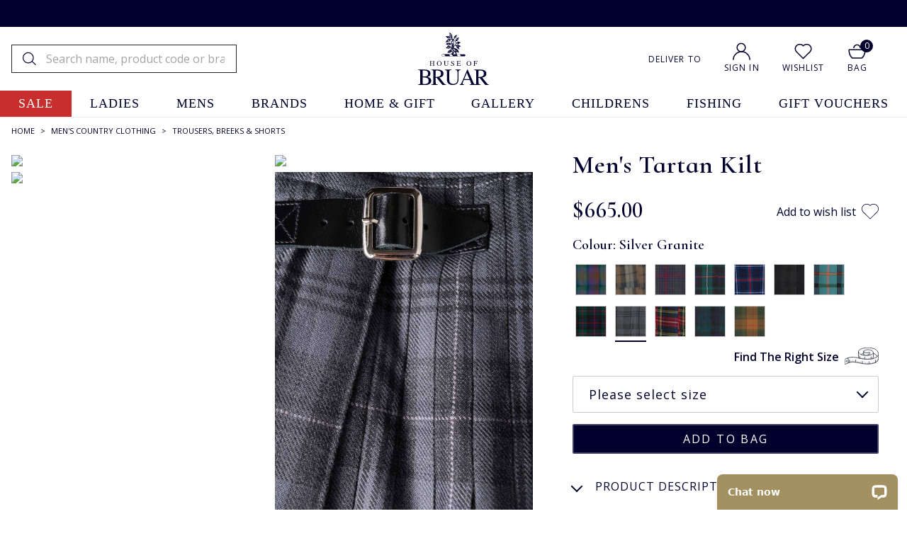

--- FILE ---
content_type: text/html
request_url: https://www.houseofbruar.com/m-ttn-day-kilt-tp20022silvergranite/
body_size: 30049
content:
<!DOCTYPE html>
<html lang="en-GB" data-theme="newv"data-promo-on>
    <head>
	<title>Men Tartan Kilt, Multi - House of Bruar</title>
	<meta http-equiv="content-type" content="text/html; charset=UTF-8" />
	<!--<meta content="IE=8" http-equiv="X-UA-Compatible" />
	<meta name="title" content="" />-->
	<meta name="keywords" content="men tartan kilt, house of bruar" />
	<meta name="description" content="Smart and unapologetically Scottish, this men's multi tartan kilt is crafted from premium materials for the perfect formal look." />
	
	<meta name="twitter:description" content="Smart and unapologetically Scottish, this men's multi tartan kilt is crafted from premium materials for the perfect formal look." />
	<meta property="og:description" content="Smart and unapologetically Scottish, this men's multi tartan kilt is crafted from premium materials for the perfect formal look." />
	
    <meta name="viewport" content="width=device-width, initial-scale=1" />
    
	<link rel="shortcut icon" href="https://www.houseofbruar.com/favicon.ico" />
        <link id="GEPIStyles" rel="stylesheet" href="//gepi.global-e.com/includes/css/30000072">
        
    	<link rel="canonical" href="https://www.houseofbruar.com/m-ttn-day-kilt-tp20022silvergranite/" />
	    <link rel="alternate" hreflang="x-default" href="https://www.houseofbruar.com/m-ttn-day-kilt-tp20022silvergranite/">
<link rel="alternate" hreflang="en-gb" href="https://www.houseofbruar.com/m-ttn-day-kilt-tp20022silvergranite/">
<link rel="alternate" hreflang="en-us" href="https://www.houseofbruar.com/us/m-ttn-day-kilt-tp20022silvergranite/">

        <meta name="robots" content="max-image-preview:large" />
        
        
        <link rel="preconnect" href="https://fonts.googleapis.com">
<link rel="preconnect" href="https://fonts.gstatic.com" crossorigin>
        
        <link rel="preload" href="https://fonts.gstatic.com/s/opensans/v17/mem8YaGs126MiZpBA-UFW50bf8pkAp6a.woff2" as="font" type="font/woff2" crossorigin="anonymous">

        <link href="https://fonts.googleapis.com/css2?family=Open+Sans:wght@300;400;600;700&family=Cormorant+Infant:ital,wght@0,300;0,400;0,500;0,600;0,700;1,300;1,400;1,500;1,600;1,700&display=swap" rel="stylesheet">
        
        
        
        <link rel="preconnect" href="https://media.houseofbruar.com/"/>
        <link rel="preconnect dns-prefetch" href="https://cdn.nq-api.net" />
<link rel="preconnect dns-prefetch" href="https://v4.nq-api.net/" />

            <script>var mySuffixHoB = "speedsize=w_140";</script>
            
                <link rel="preload" as="image" href="https://media.houseofbruar.com/www/images/products/medium/TP20022SILVERGRANITE.jpg?v=7">
            <link rel="preload" href="/css/main.min.css?v=213" as="style"  onload="this.onload=null;this.rel='stylesheet'" /><link rel="preload" href="/css/main2.min.css?v=213" as="style"  onload="this.onload=null;this.rel='stylesheet'" /><script>
window.dataLayer = window.dataLayer || [];
dataLayer.push({"page_type": "product","site_mode": "uk","eliteURL": "/m-ttn-day-kilt-tp20022silvergranite/","domain": "www.houseofbruar.com","sku_list": ""});
</script>
		<script>
		(function(w,d,s,l,i){w[l]=w[l]||[];w[l].push({'gtm.start':
		new Date().getTime(),event:'gtm.js'});var f=d.getElementsByTagName(s)[0],
		j=d.createElement(s),dl=l!='dataLayer'?'&l='+l:'';j.async=true;j.src=
		'//www.googletagmanager.com/gtm.js?id='+i+dl;f.parentNode.insertBefore(j,f);
		})(window, document, 'script', 'dataLayer', 'GTM-TPT9ZF3');
		</script>
	<noscript><link rel="stylesheet" href="/css/main.min.css?v=213" /></noscript><noscript><link rel="stylesheet" href="/css/main2.min.css?v=213" /></noscript>
<script src="/javascript/jQuery/jquery-3.7.1.min.js?v=256"></script>
<script src="/javascript/jQuery/ion.rangeSlider.min.js?v=256"></script>
<script type="text/javascript" src="/javascript/jQuery/jquery-dropdown-datepicker.js?v=256"></script>
<script>var nqDataLayer = {"base":"","sizegroup":"","pageType":"product","pageKey":"tp20022silvergranite","pageValue":"Men\'s Tartan Kilt","display":true,"site":"uk","pricelist":"retail_gbp","catalogue":"uk", "context":{"variables":[{"key":"src","value":""}, {"key":"toplevel","value":"900m"}]}, "meta":[{"key":"prefix","value":""},{"key":"controlquickbuy","value":"41"},{"key":"salehighlight","value":"1"}]}; </script><script>(function(){const n=((t=Math.floor(Date.now()/1e3))=>{try{return localStorage.getItem('nq-js')||(localStorage.setItem('nq-js',t),t)}catch{return t}})(),a=(s,x)=>{const c=document.createElement('script');c.type='text/javascript';c.async=!0;c.src=s;if(x)c.onerror=()=>a(f);document.head.appendChild(c)},p=`https://cdn.nq-api.net/api/core.js?id=hob-p36pvxsyqr&v=26&v=${n}`,f=`https://cdn.nuqlium.co.uk/api/core.js?id=hob-p36pvxsyqr&dns=true&v=26&v=${n}`;a(p,true)})();</script><script src="/javascript/jQuery/history.min.js?v=256"></script>
<script src="/javascript/eliteMain.min.js?v=256"></script>
<script src="/javascript/eliteAjax.min.js?v=256"></script>
<script src="/javascript/eliteCdn.min.js?v=256"></script>
<script src="/javascript/slick.min.js?v=256"></script>
<script src="/javascript/jQuery/jquery.zoom.js?v=256"></script>
<script src="/javascript/eliteVariantGrid.2014.1.1.min.js?v=256"></script>
<script src="/javascript/knockout-3.1.0.min.js?v=256"></script>

<script>	(function (a, c, b, e) {
		a[b] = a[b] || {}; a[b].initial = { accountCode: "HOUSE11182", host: "HOUSE11182.pcapredict.com" };
		a[b].on = a[b].on || function () { (a[b].onq = a[b].onq || []).push(arguments) }; var d = c.createElement("script");
		d.async = !0; d.src = e; c = c.getElementsByTagName("script")[0]; c.parentNode.insertBefore(d, c)
	})(window, document, "pca", "//HOUSE11182.pcapredict.com/js/sensor.js");</script>

	<script src="https://www.google.com/recaptcha/api.js?onload=onloadCallback&render=6LcFk9MaAAAAAOWYCHTtvEmk6YFCT8lc4GfXDfu7" async defer></script>
	<script type="text/javascript">
	var onloadCallback = function() {
		ExecuteCaptchaV3();
		setInterval('ExecuteCaptchaV3();', 50000);
	};

	function ExecuteCaptchaV3() {
		grecaptcha.execute('6LcFk9MaAAAAAOWYCHTtvEmk6YFCT8lc4GfXDfu7', { action: 'form' }).then(function (token) {
			$('.captchav3').each(function(){$(this).html('<input type="hidden" name="g-recaptcha-response" id="g-recaptcha-response" value="' + token + '">');});
		});
	}
	</script>
	

	<script>
        
        var global_selected_sku_stock = '';
        
        var js_split_bsk = "1";
		var qSVariables = ""; // Store Variables
		
        var siteSubDirectory = "";
        var siteUseCase = "uk";
        var groupUseCase = "DEFAULT";
        var currencyUseCase = "GBP"
        
        var jsmoney = "";
        var cc_module = false;
        var startTime = new Date().getTime();
        var globalPageCookieName = 'PageHouseOfBruar1'
		
		var searchpage = '';
		
		var infiniteReadyForPagingBlog = false;
		
            var isNewHeader = true;
        
            var aboveHeaderPromo = true;
        
            var isMobileStickyHeader = true;
        
            var  nuqliumenabled = true;
        
                $(document).ready(function() { 
                    checkForVariants()
					
                    
					saveRecentlyViewed('TP20022SILVERGRANITE','Men\'s Tartan Kilt','/m-ttn-day-kilt-tp20022silvergranite/','TP20022SILVERGRANITE.jpg',' 39500'); 
					
					
                    //addthis.init();
                    //#899072
                    //$('#zoomArea').fancybox();
					
					
					//$('#zoomArea').lightBox({ fixedNavigation: false });
                    //#899072
					


                    //#1166749
                    
                        var myPrefixHob ="https://media.houseofbruar.com/www/images/";
                        var useElitePath = true; 
                        window.paths = {
                        default: myPrefixHob, 
                        large: useElitePath ? myPrefixHob + "products/large/" : myPrefixHob,
                        medium: useElitePath ? myPrefixHob + "products/medium/" : myPrefixHob,
                        small: useElitePath ? myPrefixHob + "products/small/" : myPrefixHob,
                        swatch: useElitePath ? myPrefixHob + "products/swatches/" : myPrefixHob,
                        core: useElitePath ? myPrefixHob + "core/" : myPrefixHob
                        };
                    
                    //console.log('hob swatch image path: ' + paths.swatch);
                    //#1166749
                    
					
                    var myVariantGridHob = new variantGrid('myVariantGridHob'); // Load the variant grid class
                    variants = { 
"TP200221305234":{"sku":"TP200221305234","pf_id":"TP20022ISLESKYE","price":"&pound;395","video_sequence":"","option1":"Isle Of Skye","option2":"34","total_stock":11,"size_group_uk":"34","size_group_us":"34 (US)","size_group_eu":"34 (UK)","option3":"","color":"","swatch":"TP20022ISLESKYE_swatch.jpg","stock_due":"false","sell":"true","video_link":"","stock":"3","leadtext":"","prodname":"Men\'s Tartan Kilt","promo":""},
"TP200221305236":{"sku":"TP200221305236","pf_id":"TP20022ISLESKYE","price":"&pound;395","video_sequence":"","option1":"Isle Of Skye","option2":"36","total_stock":11,"size_group_uk":"36","size_group_us":"36 (US)","size_group_eu":"36 (UK)","option3":"","color":"","swatch":"TP20022ISLESKYE_swatch.jpg","stock_due":"false","sell":"true","video_link":"","stock":"2","leadtext":"","prodname":"Men\'s Tartan Kilt","promo":""},
"TP200221305238":{"sku":"TP200221305238","pf_id":"TP20022ISLESKYE","price":"&pound;395","video_sequence":"","option1":"Isle Of Skye","option2":"38","total_stock":11,"size_group_uk":"38","size_group_us":"38 (US)","size_group_eu":"38 (UK)","option3":"","color":"","swatch":"TP20022ISLESKYE_swatch.jpg","stock_due":"false","sell":"true","video_link":"","stock":"2","leadtext":"","prodname":"Men\'s Tartan Kilt","promo":""},
"TP200221305240":{"sku":"TP200221305240","pf_id":"TP20022ISLESKYE","price":"&pound;395","video_sequence":"","option1":"Isle Of Skye","option2":"40","total_stock":11,"size_group_uk":"40","size_group_us":"40 (US)","size_group_eu":"40 (UK)","option3":"","color":"","swatch":"TP20022ISLESKYE_swatch.jpg","stock_due":"false","sell":"true","video_link":"","stock":"2","leadtext":"","prodname":"Men\'s Tartan Kilt","promo":""},
"TP200221305242":{"sku":"TP200221305242","pf_id":"TP20022ISLESKYE","price":"&pound;395","video_sequence":"","option1":"Isle Of Skye","option2":"42","total_stock":11,"size_group_uk":"42","size_group_us":"42 (US)","size_group_eu":"42 (UK)","option3":"","color":"","swatch":"TP20022ISLESKYE_swatch.jpg","stock_due":"false","sell":"true","video_link":"","stock":"1","leadtext":"","prodname":"Men\'s Tartan Kilt","promo":""},
"TP200221305244":{"sku":"TP200221305244","pf_id":"TP20022ISLESKYE","price":"&pound;395","video_sequence":"","option1":"Isle Of Skye","option2":"44","total_stock":11,"size_group_uk":"44","size_group_us":"44 (US)","size_group_eu":"44 (UK)","option3":"","color":"","swatch":"TP20022ISLESKYE_swatch.jpg","stock_due":"false","sell":"true","video_link":"","stock":"1","leadtext":"","prodname":"Men\'s Tartan Kilt","promo":""},
"TP200221120534":{"sku":"TP200221120534","pf_id":"TP20022MACKAYWEATHERED","price":"&pound;395","video_sequence":"","option1":"Mackay Weathered","option2":"34","total_stock":9,"size_group_uk":"34","size_group_us":"34 (US)","size_group_eu":"34 (UK)","option3":"","color":"","swatch":"TP20022MACKAYWEATHERED_swatch.jpg","stock_due":"false","sell":"true","video_link":"","stock":"1","leadtext":"","prodname":"Men\'s Tartan Kilt","promo":""},
"TP200221120734":{"sku":"TP200221120734","pf_id":"TP20022STEWARTGREY","price":"&pound;395","video_sequence":"","option1":"Stewart Grey","option2":"34","total_stock":9,"size_group_uk":"34","size_group_us":"34 (US)","size_group_eu":"34 (UK)","option3":"","color":"","swatch":"TP20022STEWARTGREY_swatch.jpg","stock_due":"false","sell":"false","video_link":"","stock":"0","leadtext":"Out of stock","prodname":"Men\'s Tartan Kilt","promo":""},
"TP200221120536":{"sku":"TP200221120536","pf_id":"TP20022MACKAYWEATHERED","price":"&pound;395","video_sequence":"","option1":"Mackay Weathered","option2":"36","total_stock":9,"size_group_uk":"36","size_group_us":"36 (US)","size_group_eu":"36 (UK)","option3":"","color":"","swatch":"TP20022MACKAYWEATHERED_swatch.jpg","stock_due":"false","sell":"true","video_link":"","stock":"3","leadtext":"","prodname":"Men\'s Tartan Kilt","promo":""},
"TP200221120736":{"sku":"TP200221120736","pf_id":"TP20022STEWARTGREY","price":"&pound;395","video_sequence":"","option1":"Stewart Grey","option2":"36","total_stock":9,"size_group_uk":"36","size_group_us":"36 (US)","size_group_eu":"36 (UK)","option3":"","color":"","swatch":"TP20022STEWARTGREY_swatch.jpg","stock_due":"false","sell":"true","video_link":"","stock":"3","leadtext":"","prodname":"Men\'s Tartan Kilt","promo":""},
"TP200221120538":{"sku":"TP200221120538","pf_id":"TP20022MACKAYWEATHERED","price":"&pound;395","video_sequence":"","option1":"Mackay Weathered","option2":"38","total_stock":9,"size_group_uk":"38","size_group_us":"38 (US)","size_group_eu":"38 (UK)","option3":"","color":"","swatch":"TP20022MACKAYWEATHERED_swatch.jpg","stock_due":"false","sell":"true","video_link":"","stock":"1","leadtext":"","prodname":"Men\'s Tartan Kilt","promo":""},
"TP200221120738":{"sku":"TP200221120738","pf_id":"TP20022STEWARTGREY","price":"&pound;395","video_sequence":"","option1":"Stewart Grey","option2":"38","total_stock":9,"size_group_uk":"38","size_group_us":"38 (US)","size_group_eu":"38 (UK)","option3":"","color":"","swatch":"TP20022STEWARTGREY_swatch.jpg","stock_due":"false","sell":"true","video_link":"","stock":"2","leadtext":"","prodname":"Men\'s Tartan Kilt","promo":""},
"TP200221120540":{"sku":"TP200221120540","pf_id":"TP20022MACKAYWEATHERED","price":"&pound;395","video_sequence":"","option1":"Mackay Weathered","option2":"40","total_stock":9,"size_group_uk":"40","size_group_us":"40 (US)","size_group_eu":"40 (UK)","option3":"","color":"","swatch":"TP20022MACKAYWEATHERED_swatch.jpg","stock_due":"false","sell":"true","video_link":"","stock":"2","leadtext":"","prodname":"Men\'s Tartan Kilt","promo":""},
"TP200221120740":{"sku":"TP200221120740","pf_id":"TP20022STEWARTGREY","price":"&pound;395","video_sequence":"","option1":"Stewart Grey","option2":"40","total_stock":9,"size_group_uk":"40","size_group_us":"40 (US)","size_group_eu":"40 (UK)","option3":"","color":"","swatch":"TP20022STEWARTGREY_swatch.jpg","stock_due":"false","sell":"true","video_link":"","stock":"2","leadtext":"","prodname":"Men\'s Tartan Kilt","promo":""},
"TP200221120542":{"sku":"TP200221120542","pf_id":"TP20022MACKAYWEATHERED","price":"&pound;395","video_sequence":"","option1":"Mackay Weathered","option2":"42","total_stock":9,"size_group_uk":"42","size_group_us":"42 (US)","size_group_eu":"42 (UK)","option3":"","color":"","swatch":"TP20022MACKAYWEATHERED_swatch.jpg","stock_due":"false","sell":"true","video_link":"","stock":"1","leadtext":"","prodname":"Men\'s Tartan Kilt","promo":""},
"TP200221120742":{"sku":"TP200221120742","pf_id":"TP20022STEWARTGREY","price":"&pound;395","video_sequence":"","option1":"Stewart Grey","option2":"42","total_stock":9,"size_group_uk":"42","size_group_us":"42 (US)","size_group_eu":"42 (UK)","option3":"","color":"","swatch":"TP20022STEWARTGREY_swatch.jpg","stock_due":"false","sell":"true","video_link":"","stock":"1","leadtext":"","prodname":"Men\'s Tartan Kilt","promo":""},
"TP200221120544":{"sku":"TP200221120544","pf_id":"TP20022MACKAYWEATHERED","price":"&pound;395","video_sequence":"","option1":"Mackay Weathered","option2":"44","total_stock":9,"size_group_uk":"44","size_group_us":"44 (US)","size_group_eu":"44 (UK)","option3":"","color":"","swatch":"TP20022MACKAYWEATHERED_swatch.jpg","stock_due":"false","sell":"true","video_link":"","stock":"1","leadtext":"","prodname":"Men\'s Tartan Kilt","promo":""},
"TP200221120744":{"sku":"TP200221120744","pf_id":"TP20022STEWARTGREY","price":"&pound;395","video_sequence":"","option1":"Stewart Grey","option2":"44","total_stock":9,"size_group_uk":"44","size_group_us":"44 (US)","size_group_eu":"44 (UK)","option3":"","color":"","swatch":"TP20022STEWARTGREY_swatch.jpg","stock_due":"false","sell":"true","video_link":"","stock":"1","leadtext":"","prodname":"Men\'s Tartan Kilt","promo":""},
"TP200221120634":{"sku":"TP200221120634","pf_id":"TP20022MACKENZIE","price":"&pound;395","video_sequence":"","option1":"Mackenzie","option2":"34","total_stock":7,"size_group_uk":"34","size_group_us":"34 (US)","size_group_eu":"34 (UK)","option3":"","color":"#003366","swatch":"TP20022MACKENZIE_swatch.jpg","stock_due":"false","sell":"true","video_link":"","stock":"1","leadtext":"","prodname":"Men\'s Tartan Kilt","promo":""},
"TP200221120636":{"sku":"TP200221120636","pf_id":"TP20022MACKENZIE","price":"&pound;395","video_sequence":"","option1":"Mackenzie","option2":"36","total_stock":7,"size_group_uk":"36","size_group_us":"36 (US)","size_group_eu":"36 (UK)","option3":"","color":"#003366","swatch":"TP20022MACKENZIE_swatch.jpg","stock_due":"false","sell":"true","video_link":"","stock":"2","leadtext":"","prodname":"Men\'s Tartan Kilt","promo":""},
"TP200221120638":{"sku":"TP200221120638","pf_id":"TP20022MACKENZIE","price":"&pound;395","video_sequence":"","option1":"Mackenzie","option2":"38","total_stock":7,"size_group_uk":"38","size_group_us":"38 (US)","size_group_eu":"38 (UK)","option3":"","color":"#003366","swatch":"TP20022MACKENZIE_swatch.jpg","stock_due":"false","sell":"false","video_link":"","stock":"0","leadtext":"Out of stock","prodname":"Men\'s Tartan Kilt","promo":""},
"TP200221120640":{"sku":"TP200221120640","pf_id":"TP20022MACKENZIE","price":"&pound;395","video_sequence":"","option1":"Mackenzie","option2":"40","total_stock":7,"size_group_uk":"40","size_group_us":"40 (US)","size_group_eu":"40 (UK)","option3":"","color":"#003366","swatch":"TP20022MACKENZIE_swatch.jpg","stock_due":"false","sell":"true","video_link":"","stock":"2","leadtext":"","prodname":"Men\'s Tartan Kilt","promo":""},
"TP200221120642":{"sku":"TP200221120642","pf_id":"TP20022MACKENZIE","price":"&pound;395","video_sequence":"","option1":"Mackenzie","option2":"42","total_stock":7,"size_group_uk":"42","size_group_us":"42 (US)","size_group_eu":"42 (UK)","option3":"","color":"#003366","swatch":"TP20022MACKENZIE_swatch.jpg","stock_due":"false","sell":"true","video_link":"","stock":"2","leadtext":"","prodname":"Men\'s Tartan Kilt","promo":""},
"TP200221120644":{"sku":"TP200221120644","pf_id":"TP20022MACKENZIE","price":"&pound;395","video_sequence":"","option1":"Mackenzie","option2":"44","total_stock":7,"size_group_uk":"44","size_group_us":"44 (US)","size_group_eu":"44 (UK)","option3":"","color":"#003366","swatch":"TP20022MACKENZIE_swatch.jpg","stock_due":"false","sell":"false","video_link":"","stock":"0","leadtext":"Out of stock","prodname":"Men\'s Tartan Kilt","promo":""},
"TP200221120834":{"sku":"TP200221120834","pf_id":"TP20022AMERICANNATIONAL","price":"&pound;395","video_sequence":"","option1":"American National","option2":"34","total_stock":6,"size_group_uk":"34","size_group_us":"34 (US)","size_group_eu":"34 (UK)","option3":"","color":"","swatch":"TP20022AMERICANNATIONAL_swatch.jpg","stock_due":"false","sell":"true","video_link":"","stock":"1","leadtext":"","prodname":"Men\'s Tartan Kilt","promo":""},
"TP200221501034":{"sku":"TP200221501034","pf_id":"TP20022BLACKISLE","price":"&pound;395","video_sequence":"","option1":"Black Isle","option2":"34","total_stock":6,"size_group_uk":"34","size_group_us":"34 (US)","size_group_eu":"34 (UK)","option3":"","color":"","swatch":"TP20022BLACKISLE_swatch.jpg","stock_due":"false","sell":"true","video_link":"","stock":"1","leadtext":"","prodname":"Men\'s Tartan Kilt","promo":""},
"TP200221120836":{"sku":"TP200221120836","pf_id":"TP20022AMERICANNATIONAL","price":"&pound;395","video_sequence":"","option1":"American National","option2":"36","total_stock":6,"size_group_uk":"36","size_group_us":"36 (US)","size_group_eu":"36 (UK)","option3":"","color":"","swatch":"TP20022AMERICANNATIONAL_swatch.jpg","stock_due":"false","sell":"true","video_link":"","stock":"1","leadtext":"","prodname":"Men\'s Tartan Kilt","promo":""},
"TP200221501036":{"sku":"TP200221501036","pf_id":"TP20022BLACKISLE","price":"&pound;395","video_sequence":"","option1":"Black Isle","option2":"36","total_stock":6,"size_group_uk":"36","size_group_us":"36 (US)","size_group_eu":"36 (UK)","option3":"","color":"","swatch":"TP20022BLACKISLE_swatch.jpg","stock_due":"false","sell":"true","video_link":"","stock":"2","leadtext":"","prodname":"Men\'s Tartan Kilt","promo":""},
"TP200221120838":{"sku":"TP200221120838","pf_id":"TP20022AMERICANNATIONAL","price":"&pound;395","video_sequence":"","option1":"American National","option2":"38","total_stock":6,"size_group_uk":"38","size_group_us":"38 (US)","size_group_eu":"38 (UK)","option3":"","color":"","swatch":"TP20022AMERICANNATIONAL_swatch.jpg","stock_due":"false","sell":"true","video_link":"","stock":"2","leadtext":"","prodname":"Men\'s Tartan Kilt","promo":""},
"TP200221501038":{"sku":"TP200221501038","pf_id":"TP20022BLACKISLE","price":"&pound;395","video_sequence":"","option1":"Black Isle","option2":"38","total_stock":6,"size_group_uk":"38","size_group_us":"38 (US)","size_group_eu":"38 (UK)","option3":"","color":"","swatch":"TP20022BLACKISLE_swatch.jpg","stock_due":"false","sell":"true","video_link":"","stock":"1","leadtext":"","prodname":"Men\'s Tartan Kilt","promo":""},
"TP200221120840":{"sku":"TP200221120840","pf_id":"TP20022AMERICANNATIONAL","price":"&pound;395","video_sequence":"","option1":"American National","option2":"40","total_stock":6,"size_group_uk":"40","size_group_us":"40 (US)","size_group_eu":"40 (UK)","option3":"","color":"","swatch":"TP20022AMERICANNATIONAL_swatch.jpg","stock_due":"false","sell":"true","video_link":"","stock":"1","leadtext":"","prodname":"Men\'s Tartan Kilt","promo":""},
"TP200221501040":{"sku":"TP200221501040","pf_id":"TP20022BLACKISLE","price":"&pound;395","video_sequence":"","option1":"Black Isle","option2":"40","total_stock":6,"size_group_uk":"40","size_group_us":"40 (US)","size_group_eu":"40 (UK)","option3":"","color":"","swatch":"TP20022BLACKISLE_swatch.jpg","stock_due":"false","sell":"true","video_link":"","stock":"2","leadtext":"","prodname":"Men\'s Tartan Kilt","promo":""},
"TP200221120842":{"sku":"TP200221120842","pf_id":"TP20022AMERICANNATIONAL","price":"&pound;395","video_sequence":"","option1":"American National","option2":"42","total_stock":6,"size_group_uk":"42","size_group_us":"42 (US)","size_group_eu":"42 (UK)","option3":"","color":"","swatch":"TP20022AMERICANNATIONAL_swatch.jpg","stock_due":"false","sell":"true","video_link":"","stock":"1","leadtext":"","prodname":"Men\'s Tartan Kilt","promo":""},
"TP200221501042":{"sku":"TP200221501042","pf_id":"TP20022BLACKISLE","price":"&pound;395","video_sequence":"","option1":"Black Isle","option2":"42","total_stock":6,"size_group_uk":"42","size_group_us":"42 (US)","size_group_eu":"42 (UK)","option3":"","color":"","swatch":"TP20022BLACKISLE_swatch.jpg","stock_due":"false","sell":"false","video_link":"","stock":"0","leadtext":"Out of stock","prodname":"Men\'s Tartan Kilt","promo":""},
"TP200221120844":{"sku":"TP200221120844","pf_id":"TP20022AMERICANNATIONAL","price":"&pound;395","video_sequence":"","option1":"American National","option2":"44","total_stock":6,"size_group_uk":"44","size_group_us":"44 (US)","size_group_eu":"44 (UK)","option3":"","color":"","swatch":"TP20022AMERICANNATIONAL_swatch.jpg","stock_due":"false","sell":"false","video_link":"","stock":"0","leadtext":"Out of stock","prodname":"Men\'s Tartan Kilt","promo":""},
"TP200221501044":{"sku":"TP200221501044","pf_id":"TP20022BLACKISLE","price":"&pound;395","video_sequence":"","option1":"Black Isle","option2":"44","total_stock":6,"size_group_uk":"44","size_group_us":"44 (US)","size_group_eu":"44 (UK)","option3":"","color":"","swatch":"TP20022BLACKISLE_swatch.jpg","stock_due":"false","sell":"false","video_link":"","stock":"0","leadtext":"Out of stock","prodname":"Men\'s Tartan Kilt","promo":""},
"TP200223456734":{"sku":"TP200223456734","pf_id":"TP20022MURRAYATHOLLANC","price":"&pound;395","video_sequence":"","option1":"Murray Atholl Ancient","option2":"34","total_stock":5,"size_group_uk":"34","size_group_us":"34 (US)","size_group_eu":"34 (UK)","option3":"","color":"","swatch":"TP20022MURRAYATHOLLANC_swatch.jpg","stock_due":"false","sell":"true","video_link":"","stock":"1","leadtext":"","prodname":"Men\'s Tartan Kilt","promo":""},
"TP200222345634":{"sku":"TP200222345634","pf_id":"TP20022MURRAYATHOLLMOD","price":"&pound;395","video_sequence":"","option1":"Murray Atholl Modern","option2":"34","total_stock":5,"size_group_uk":"34","size_group_us":"34 (US)","size_group_eu":"34 (UK)","option3":"","color":"","swatch":"TP20022MURRAYATHOLLMOD_swatch.jpg","stock_due":"false","sell":"false","video_link":"","stock":"0","leadtext":"Out of stock","prodname":"Men\'s Tartan Kilt","promo":""},
"TP200221121034":{"sku":"TP200221121034","pf_id":"TP20022SILVERGRANITE","price":"&pound;395","video_sequence":"","option1":"Silver Granite","option2":"34","total_stock":5,"size_group_uk":"34","size_group_us":"34 (US)","size_group_eu":"34 (UK)","option3":"","color":"","swatch":"TP20022SILVERGRANITE_swatch.jpg","stock_due":"false","sell":"true","video_link":"","stock":"1","leadtext":"","prodname":"Men\'s Tartan Kilt","promo":""},
"TP200223456736":{"sku":"TP200223456736","pf_id":"TP20022MURRAYATHOLLANC","price":"&pound;395","video_sequence":"","option1":"Murray Atholl Ancient","option2":"36","total_stock":5,"size_group_uk":"36","size_group_us":"36 (US)","size_group_eu":"36 (UK)","option3":"","color":"","swatch":"TP20022MURRAYATHOLLANC_swatch.jpg","stock_due":"false","sell":"false","video_link":"","stock":"0","leadtext":"Out of stock","prodname":"Men\'s Tartan Kilt","promo":""},
"TP200222345636":{"sku":"TP200222345636","pf_id":"TP20022MURRAYATHOLLMOD","price":"&pound;395","video_sequence":"","option1":"Murray Atholl Modern","option2":"36","total_stock":5,"size_group_uk":"36","size_group_us":"36 (US)","size_group_eu":"36 (UK)","option3":"","color":"","swatch":"TP20022MURRAYATHOLLMOD_swatch.jpg","stock_due":"false","sell":"false","video_link":"","stock":"0","leadtext":"Out of stock","prodname":"Men\'s Tartan Kilt","promo":""},
"TP200221121036":{"sku":"TP200221121036","pf_id":"TP20022SILVERGRANITE","price":"&pound;395","video_sequence":"","option1":"Silver Granite","option2":"36","total_stock":5,"size_group_uk":"36","size_group_us":"36 (US)","size_group_eu":"36 (UK)","option3":"","color":"","swatch":"TP20022SILVERGRANITE_swatch.jpg","stock_due":"false","sell":"true","video_link":"","stock":"1","leadtext":"","prodname":"Men\'s Tartan Kilt","promo":""},
"TP200223456738":{"sku":"TP200223456738","pf_id":"TP20022MURRAYATHOLLANC","price":"&pound;395","video_sequence":"","option1":"Murray Atholl Ancient","option2":"38","total_stock":5,"size_group_uk":"38","size_group_us":"38 (US)","size_group_eu":"38 (UK)","option3":"","color":"","swatch":"TP20022MURRAYATHOLLANC_swatch.jpg","stock_due":"false","sell":"false","video_link":"","stock":"0","leadtext":"Out of stock","prodname":"Men\'s Tartan Kilt","promo":""},
"TP200222345638":{"sku":"TP200222345638","pf_id":"TP20022MURRAYATHOLLMOD","price":"&pound;395","video_sequence":"","option1":"Murray Atholl Modern","option2":"38","total_stock":5,"size_group_uk":"38","size_group_us":"38 (US)","size_group_eu":"38 (UK)","option3":"","color":"","swatch":"TP20022MURRAYATHOLLMOD_swatch.jpg","stock_due":"false","sell":"false","video_link":"","stock":"0","leadtext":"Out of stock","prodname":"Men\'s Tartan Kilt","promo":""},
"TP200221121038":{"sku":"TP200221121038","pf_id":"TP20022SILVERGRANITE","price":"&pound;395","video_sequence":"","option1":"Silver Granite","option2":"38","total_stock":5,"size_group_uk":"38","size_group_us":"38 (US)","size_group_eu":"38 (UK)","option3":"","color":"","swatch":"TP20022SILVERGRANITE_swatch.jpg","stock_due":"false","sell":"false","video_link":"","stock":"0","leadtext":"Out of stock","prodname":"Men\'s Tartan Kilt","promo":""},
"TP200223456740":{"sku":"TP200223456740","pf_id":"TP20022MURRAYATHOLLANC","price":"&pound;395","video_sequence":"","option1":"Murray Atholl Ancient","option2":"40","total_stock":5,"size_group_uk":"40","size_group_us":"40 (US)","size_group_eu":"40 (UK)","option3":"","color":"","swatch":"TP20022MURRAYATHOLLANC_swatch.jpg","stock_due":"false","sell":"true","video_link":"","stock":"2","leadtext":"","prodname":"Men\'s Tartan Kilt","promo":""},
"TP200222345640":{"sku":"TP200222345640","pf_id":"TP20022MURRAYATHOLLMOD","price":"&pound;395","video_sequence":"","option1":"Murray Atholl Modern","option2":"40","total_stock":5,"size_group_uk":"40","size_group_us":"40 (US)","size_group_eu":"40 (UK)","option3":"","color":"","swatch":"TP20022MURRAYATHOLLMOD_swatch.jpg","stock_due":"false","sell":"true","video_link":"","stock":"2","leadtext":"","prodname":"Men\'s Tartan Kilt","promo":""},
"TP200221121040":{"sku":"TP200221121040","pf_id":"TP20022SILVERGRANITE","price":"&pound;395","video_sequence":"","option1":"Silver Granite","option2":"40","total_stock":5,"size_group_uk":"40","size_group_us":"40 (US)","size_group_eu":"40 (UK)","option3":"","color":"","swatch":"TP20022SILVERGRANITE_swatch.jpg","stock_due":"false","sell":"true","video_link":"","stock":"1","leadtext":"","prodname":"Men\'s Tartan Kilt","promo":""},
"TP200223456742":{"sku":"TP200223456742","pf_id":"TP20022MURRAYATHOLLANC","price":"&pound;395","video_sequence":"","option1":"Murray Atholl Ancient","option2":"42","total_stock":5,"size_group_uk":"42","size_group_us":"42 (US)","size_group_eu":"42 (UK)","option3":"","color":"","swatch":"TP20022MURRAYATHOLLANC_swatch.jpg","stock_due":"false","sell":"true","video_link":"","stock":"1","leadtext":"","prodname":"Men\'s Tartan Kilt","promo":""},
"TP200222345642":{"sku":"TP200222345642","pf_id":"TP20022MURRAYATHOLLMOD","price":"&pound;395","video_sequence":"","option1":"Murray Atholl Modern","option2":"42","total_stock":5,"size_group_uk":"42","size_group_us":"42 (US)","size_group_eu":"42 (UK)","option3":"","color":"","swatch":"TP20022MURRAYATHOLLMOD_swatch.jpg","stock_due":"false","sell":"true","video_link":"","stock":"2","leadtext":"","prodname":"Men\'s Tartan Kilt","promo":""},
"TP200221121042":{"sku":"TP200221121042","pf_id":"TP20022SILVERGRANITE","price":"&pound;395","video_sequence":"","option1":"Silver Granite","option2":"42","total_stock":5,"size_group_uk":"42","size_group_us":"42 (US)","size_group_eu":"42 (UK)","option3":"","color":"","swatch":"TP20022SILVERGRANITE_swatch.jpg","stock_due":"false","sell":"true","video_link":"","stock":"1","leadtext":"","prodname":"Men\'s Tartan Kilt","promo":""},
"TP200223456744":{"sku":"TP200223456744","pf_id":"TP20022MURRAYATHOLLANC","price":"&pound;395","video_sequence":"","option1":"Murray Atholl Ancient","option2":"44","total_stock":5,"size_group_uk":"44","size_group_us":"44 (US)","size_group_eu":"44 (UK)","option3":"","color":"","swatch":"TP20022MURRAYATHOLLANC_swatch.jpg","stock_due":"false","sell":"true","video_link":"","stock":"1","leadtext":"","prodname":"Men\'s Tartan Kilt","promo":""},
"TP200222345644":{"sku":"TP200222345644","pf_id":"TP20022MURRAYATHOLLMOD","price":"&pound;395","video_sequence":"","option1":"Murray Atholl Modern","option2":"44","total_stock":5,"size_group_uk":"44","size_group_us":"44 (US)","size_group_eu":"44 (UK)","option3":"","color":"","swatch":"TP20022MURRAYATHOLLMOD_swatch.jpg","stock_due":"false","sell":"true","video_link":"","stock":"1","leadtext":"","prodname":"Men\'s Tartan Kilt","promo":""},
"TP200221121044":{"sku":"TP200221121044","pf_id":"TP20022SILVERGRANITE","price":"&pound;395","video_sequence":"","option1":"Silver Granite","option2":"44","total_stock":5,"size_group_uk":"44","size_group_us":"44 (US)","size_group_eu":"44 (UK)","option3":"","color":"","swatch":"TP20022SILVERGRANITE_swatch.jpg","stock_due":"false","sell":"true","video_link":"","stock":"1","leadtext":"","prodname":"Men\'s Tartan Kilt","promo":""},
"TP200221500534":{"sku":"TP200221500534","pf_id":"TP20022BLACKSTEWART","price":"&pound;395","video_sequence":"","option1":"Black Stewart","option2":"34","total_stock":4,"size_group_uk":"34","size_group_us":"34 (US)","size_group_eu":"34 (UK)","option3":"","color":"","swatch":"TP20022BLACKSTEWART_swatch.jpg","stock_due":"false","sell":"false","video_link":"","stock":"0","leadtext":"Out of stock","prodname":"Men\'s Tartan Kilt","promo":""},
"TP200222023034":{"sku":"TP200222023034","pf_id":"TP20022MODBLACKWATCH","price":"&pound;395","video_sequence":"2","option1":"Black Watch","option2":"34","total_stock":4,"size_group_uk":"34","size_group_us":"34 (US)","size_group_eu":"34 (UK)","option3":"","color":"","swatch":"TP20022MODBLACKWATCH_swatch.jpg","stock_due":"false","sell":"true","video_link":"https://media.houseofbruar.com/s3/2025/aw25_product_videos/141025/TP20022MODBLACKWATCH_V2.mp4","stock":"1","leadtext":"","prodname":"Men\'s Tartan Kilt","promo":""},
"TP200221120934":{"sku":"TP200221120934","pf_id":"TP20022CULLINSSKYE","price":"&pound;395","video_sequence":"","option1":"Cullins Of Skye","option2":"34","total_stock":4,"size_group_uk":"34","size_group_us":"34 (US)","size_group_eu":"34 (UK)","option3":"","color":"","swatch":"TP20022CULLINSSKYE_swatch.jpg","stock_due":"false","sell":"true","video_link":"","stock":"2","leadtext":"","prodname":"Men\'s Tartan Kilt","promo":""},
"TP200221500536":{"sku":"TP200221500536","pf_id":"TP20022BLACKSTEWART","price":"&pound;395","video_sequence":"","option1":"Black Stewart","option2":"36","total_stock":4,"size_group_uk":"36","size_group_us":"36 (US)","size_group_eu":"36 (UK)","option3":"","color":"","swatch":"TP20022BLACKSTEWART_swatch.jpg","stock_due":"false","sell":"true","video_link":"","stock":"1","leadtext":"","prodname":"Men\'s Tartan Kilt","promo":""},
"TP200222023036":{"sku":"TP200222023036","pf_id":"TP20022MODBLACKWATCH","price":"&pound;395","video_sequence":"2","option1":"Black Watch","option2":"36","total_stock":4,"size_group_uk":"36","size_group_us":"36 (US)","size_group_eu":"36 (UK)","option3":"","color":"","swatch":"TP20022MODBLACKWATCH_swatch.jpg","stock_due":"false","sell":"false","video_link":"https://media.houseofbruar.com/s3/2025/aw25_product_videos/141025/TP20022MODBLACKWATCH_V2.mp4","stock":"0","leadtext":"Out of stock","prodname":"Men\'s Tartan Kilt","promo":""},
"TP200221120936":{"sku":"TP200221120936","pf_id":"TP20022CULLINSSKYE","price":"&pound;395","video_sequence":"","option1":"Cullins Of Skye","option2":"36","total_stock":4,"size_group_uk":"36","size_group_us":"36 (US)","size_group_eu":"36 (UK)","option3":"","color":"","swatch":"TP20022CULLINSSKYE_swatch.jpg","stock_due":"false","sell":"true","video_link":"","stock":"1","leadtext":"","prodname":"Men\'s Tartan Kilt","promo":""},
"TP200221500538":{"sku":"TP200221500538","pf_id":"TP20022BLACKSTEWART","price":"&pound;395","video_sequence":"","option1":"Black Stewart","option2":"38","total_stock":4,"size_group_uk":"38","size_group_us":"38 (US)","size_group_eu":"38 (UK)","option3":"","color":"","swatch":"TP20022BLACKSTEWART_swatch.jpg","stock_due":"false","sell":"false","video_link":"","stock":"0","leadtext":"Out of stock","prodname":"Men\'s Tartan Kilt","promo":""},
"TP200222023038":{"sku":"TP200222023038","pf_id":"TP20022MODBLACKWATCH","price":"&pound;395","video_sequence":"2","option1":"Black Watch","option2":"38","total_stock":4,"size_group_uk":"38","size_group_us":"38 (US)","size_group_eu":"38 (UK)","option3":"","color":"","swatch":"TP20022MODBLACKWATCH_swatch.jpg","stock_due":"false","sell":"true","video_link":"https://media.houseofbruar.com/s3/2025/aw25_product_videos/141025/TP20022MODBLACKWATCH_V2.mp4","stock":"1","leadtext":"","prodname":"Men\'s Tartan Kilt","promo":""},
"TP200221120938":{"sku":"TP200221120938","pf_id":"TP20022CULLINSSKYE","price":"&pound;395","video_sequence":"","option1":"Cullins Of Skye","option2":"38","total_stock":4,"size_group_uk":"38","size_group_us":"38 (US)","size_group_eu":"38 (UK)","option3":"","color":"","swatch":"TP20022CULLINSSKYE_swatch.jpg","stock_due":"false","sell":"true","video_link":"","stock":"1","leadtext":"","prodname":"Men\'s Tartan Kilt","promo":""},
"TP200221500540":{"sku":"TP200221500540","pf_id":"TP20022BLACKSTEWART","price":"&pound;395","video_sequence":"","option1":"Black Stewart","option2":"40","total_stock":4,"size_group_uk":"40","size_group_us":"40 (US)","size_group_eu":"40 (UK)","option3":"","color":"","swatch":"TP20022BLACKSTEWART_swatch.jpg","stock_due":"false","sell":"true","video_link":"","stock":"2","leadtext":"","prodname":"Men\'s Tartan Kilt","promo":""},
"TP200222023040":{"sku":"TP200222023040","pf_id":"TP20022MODBLACKWATCH","price":"&pound;395","video_sequence":"2","option1":"Black Watch","option2":"40","total_stock":4,"size_group_uk":"40","size_group_us":"40 (US)","size_group_eu":"40 (UK)","option3":"","color":"","swatch":"TP20022MODBLACKWATCH_swatch.jpg","stock_due":"false","sell":"false","video_link":"https://media.houseofbruar.com/s3/2025/aw25_product_videos/141025/TP20022MODBLACKWATCH_V2.mp4","stock":"0","leadtext":"Out of stock","prodname":"Men\'s Tartan Kilt","promo":""},
"TP200221120940":{"sku":"TP200221120940","pf_id":"TP20022CULLINSSKYE","price":"&pound;395","video_sequence":"","option1":"Cullins Of Skye","option2":"40","total_stock":4,"size_group_uk":"40","size_group_us":"40 (US)","size_group_eu":"40 (UK)","option3":"","color":"","swatch":"TP20022CULLINSSKYE_swatch.jpg","stock_due":"false","sell":"false","video_link":"","stock":"0","leadtext":"Out of stock","prodname":"Men\'s Tartan Kilt","promo":""},
"TP200221500542":{"sku":"TP200221500542","pf_id":"TP20022BLACKSTEWART","price":"&pound;395","video_sequence":"","option1":"Black Stewart","option2":"42","total_stock":4,"size_group_uk":"42","size_group_us":"42 (US)","size_group_eu":"42 (UK)","option3":"","color":"","swatch":"TP20022BLACKSTEWART_swatch.jpg","stock_due":"false","sell":"true","video_link":"","stock":"1","leadtext":"","prodname":"Men\'s Tartan Kilt","promo":""},
"TP200222023042":{"sku":"TP200222023042","pf_id":"TP20022MODBLACKWATCH","price":"&pound;395","video_sequence":"2","option1":"Black Watch","option2":"42","total_stock":4,"size_group_uk":"42","size_group_us":"42 (US)","size_group_eu":"42 (UK)","option3":"","color":"","swatch":"TP20022MODBLACKWATCH_swatch.jpg","stock_due":"false","sell":"true","video_link":"https://media.houseofbruar.com/s3/2025/aw25_product_videos/141025/TP20022MODBLACKWATCH_V2.mp4","stock":"2","leadtext":"","prodname":"Men\'s Tartan Kilt","promo":""},
"TP200221120942":{"sku":"TP200221120942","pf_id":"TP20022CULLINSSKYE","price":"&pound;395","video_sequence":"","option1":"Cullins Of Skye","option2":"42","total_stock":4,"size_group_uk":"42","size_group_us":"42 (US)","size_group_eu":"42 (UK)","option3":"","color":"","swatch":"TP20022CULLINSSKYE_swatch.jpg","stock_due":"false","sell":"false","video_link":"","stock":"0","leadtext":"Out of stock","prodname":"Men\'s Tartan Kilt","promo":""},
"TP200221500544":{"sku":"TP200221500544","pf_id":"TP20022BLACKSTEWART","price":"&pound;395","video_sequence":"","option1":"Black Stewart","option2":"44","total_stock":4,"size_group_uk":"44","size_group_us":"44 (US)","size_group_eu":"44 (UK)","option3":"","color":"","swatch":"TP20022BLACKSTEWART_swatch.jpg","stock_due":"false","sell":"false","video_link":"","stock":"0","leadtext":"Out of stock","prodname":"Men\'s Tartan Kilt","promo":""},
"TP200222023044":{"sku":"TP200222023044","pf_id":"TP20022MODBLACKWATCH","price":"&pound;395","video_sequence":"2","option1":"Black Watch","option2":"44","total_stock":4,"size_group_uk":"44","size_group_us":"44 (US)","size_group_eu":"44 (UK)","option3":"","color":"","swatch":"TP20022MODBLACKWATCH_swatch.jpg","stock_due":"false","sell":"false","video_link":"https://media.houseofbruar.com/s3/2025/aw25_product_videos/141025/TP20022MODBLACKWATCH_V2.mp4","stock":"0","leadtext":"Out of stock","prodname":"Men\'s Tartan Kilt","promo":""},
"TP200221120944":{"sku":"TP200221120944","pf_id":"TP20022CULLINSSKYE","price":"&pound;395","video_sequence":"","option1":"Cullins Of Skye","option2":"44","total_stock":4,"size_group_uk":"44","size_group_us":"44 (US)","size_group_eu":"44 (UK)","option3":"","color":"","swatch":"TP20022CULLINSSKYE_swatch.jpg","stock_due":"false","sell":"false","video_link":"","stock":"0","leadtext":"Out of stock","prodname":"Men\'s Tartan Kilt","promo":""} }
                    
                    settings =  { "prod_variants_count":"6","variantarea":"variant-grid-area", "image":"mainImage", "defaultsku":"TP200221121034", "alternatives": {"TP20022AMERICANNATIONAL":"TP20022AMERICANNATIONAL.jpg?v=6#TP20022AMERICANNATIONAL_1.jpg?v=6#TP20022AMERICANNATIONAL_2.jpg?v=6#TP20022AMERICANNATIONAL_3.jpg?v=6#TP20022AMERICANNATIONAL_4.jpg?v=6","TP20022BLACKISLE":"TP20022BLACKISLE.jpg?v=6#TP20022BLACKISLE_1.jpg?v=6#TP20022BLACKISLE_2.jpg?v=6#TP20022BLACKISLE_3.jpg?v=6#TP20022BLACKISLE_4.jpg?v=6","TP20022BLACKSTEWART":"TP20022BLACKSTEWART.jpg?v=6#TP20022BLACKSTEWART_1.jpg?v=6#TP20022BLACKSTEWART_2.jpg?v=6#TP20022BLACKSTEWART_3.jpg?v=6#TP20022BLACKSTEWART_4.jpg?v=6","TP20022CULLINSSKYE":"TP20022CULLINSSKYE.jpg?v=6#TP20022CULLINSSKYE_1.jpg?v=6#TP20022CULLINSSKYE_2.jpg?v=6#TP20022CULLINSSKYE_3.jpg?v=6#TP20022CULLINSSKYE_4.jpg?v=6","TP20022ISLESKYE":"TP20022ISLESKYE.jpg?v=6#TP20022ISLESKYE_1.jpg?v=6#TP20022ISLESKYE_2.jpg?v=6#TP20022ISLESKYE_3.jpg?v=6#TP20022ISLESKYE_4.jpg?v=6","TP20022MACKAYWEATHERED":"TP20022MACKAYWEATHERED.jpg?v=6#TP20022MACKAYWEATHERED_1.jpg?v=6#TP20022MACKAYWEATHERED_2.jpg?v=6#TP20022MACKAYWEATHERED_3.jpg?v=6#TP20022MACKAYWEATHERED_4.jpg?v=6","TP20022MACKENZIE":"TP20022MACKENZIE.jpg?v=8#TP20022MACKENZIE_1.jpg?v=8#TP20022MACKENZIE_2.jpg?v=8","TP20022MODBLACKWATCH":"TP20022MODBLACKWATCH.jpg?v=9#TP20022MODBLACKWATCH_asw.jpg#TP20022MODBLACKWATCH_1.jpg?v=9#TP20022MODBLACKWATCH_2.jpg?v=9#TP20022MODBLACKWATCH_3.jpg?v=9","TP20022MURRAYATHOLLANC":"TP20022MURRAYATHOLLANC.jpg?v=7#TP20022MURRAYATHOLLANC_1.jpg?v=7#TP20022MURRAYATHOLLANC_2.jpg?v=7#TP20022MURRAYATHOLLANC_3.jpg?v=7#TP20022MURRAYATHOLLANC_4.jpg?v=7","TP20022MURRAYATHOLLMOD":"TP20022MURRAYATHOLLMOD.jpg?v=8#TP20022MURRAYATHOLLMOD_1.jpg?v=8#TP20022MURRAYATHOLLMOD_2.jpg?v=8","TP20022SILVERGRANITE":"TP20022SILVERGRANITE.jpg?v=7#TP20022SILVERGRANITE_1.jpg?v=7#TP20022SILVERGRANITE_2.jpg?v=7#TP20022SILVERGRANITE_3.jpg?v=7#TP20022SILVERGRANITE_4.jpg?v=7","TP20022STEWARTGREY":"TP20022STEWARTGREY.jpg?v=9#TP20022STEWARTGREY_1.jpg?v=9#TP20022STEWARTGREY_2.jpg?v=9#TP20022STEWARTGREY_3.jpg?v=9#TP20022STEWARTGREY_4.jpg?v=9"}, "option2":"Please select size", "productname": "Men\'s Tartan Kilt", "productcategory": "Trousers, Breeks & Shorts","pdp_scarcity_one_left": "<span style=\"color:#c82e2e;font-size:14px\">Only one left!</span>","pdp_scarcity_few_left": "<span style=\"color:#c82e2e;font-size:14px\">Only a few left!</span>", "sale_highlight":"1","eps_pdp_dept":"Mens Country Clothing/Mens Trousers, Breeks Shorts", "size_group":"","dressipi_status":"1" }
                    myVariantGridHob.loadVariants(variants) // Load variants
                    myVariantGridHob.loadSettings(settings) // Load settings
                    myVariantGridHob.renderGrid();
					
                
                    //var default_pf_id = variants[settings.defaultsku].pf_id;
                    //if(settings.alternatives[default_pf_id].indexOf("video")!=-1){
                    //    $('#prodslider1').find('img:first').click();
                   // }

                    /*
                    if (breakpointMD) {
                    // Initialize Fancybox and set a flag
                        if (!$('.zoomArea').data('fancybox-initialized')) {
                            $('.zoomArea').fancybox({
                        scrolling:'auto',
                        autoScale:false,
                                autoDimensions:false,
                                afterLoad: function(instance, current) {
                                    console.log('Fancybox is loaded');
                                },
                                afterShow: function(instance, current) {
                                    console.log('Fancybox is shown');
                                },
                            }).data('fancybox-initialized', true);
                        }
                    }

                    */


				});
				
				//$(window).on('load', function(){
					//runRecentviewSlick()
				//});
				
				
				
                var level2cat = '900M';var level3cat = '';
        $(document).ready(function() { cdnPull_Function() });
        function cdnPull_Function(){ cdnPull('CurrentCustomerHouseOfBruar1'); cdnPullPage('PageHouseOfBruar1');}
	</script>
<meta property="og:title" content="Men's Tartan Kilt"/><meta property="og:url" content="https://www.houseofbruar.com/m-ttn-day-kilt-tp20022silvergranite/"/><meta property="og:image" content="/images/products/medium/TP20022SILVERGRANITE.jpg"/><meta property="og:site_name" content="The House of Bruar"/><meta property="og:type" content="product"/><meta name="twitter:card" content="product"/><meta name="twitter:title" content="Men's Tartan Kilt"/><meta name="twitter:site" content="@Houseofbruar"/><meta name="twitter:description" content=""/><meta name="twitter:image" content="/images/products/medium/TP20022SILVERGRANITE.jpg"/><meta property="og:availability" content="few stock"/><meta property="product:price:currency" content="GBP"/><meta property="product:price:amount" content="395.00"/>
	<script>
		function EpsilonAddToBasketJS(eppfid, epdept)
		{
			var s = document.createElement('script');
			s.src = 'https://www.houseofbruar.com/tag_path/profile/visit/js/1_0?dtm_cid=81280&dtm_cmagic=887978&dtm_fid=101&dtm_promo_id=20&dtmc_loc=https://www.houseofbruar.com/ajx_basket_added/&cachebuster='+(Math.floor(Math.random() * (9999 - 1000)) + 1000)+'-'+new Date().valueOf()+'&dtmc_product_id=' + eppfid + '&dtmc_category=' + encodeURIComponent(epdept);
			document.getElementsByTagName("head")[0].appendChild(s);			
		}
	</script>
	
		<!-- Start Epsilon Tag -->
		<script>
		var dtm_config = {
		
"dtmc_department": "Men\'s Country Clothing"
, "dtmc_category": "Men\'s Trousers, Breeks & Shorts"
, "dtmc_product_id": "TP20022SILVERGRANITE"
, "dtmc_brand": "House of Bruar"
, "dtmc_mpn": "KILT_CASUAL_MMILLS"

		};
		</script>
		
		<script src='https://www.houseofbruar.com/tag_path/profile/visit/js/1_0?dtm_cid=81280&dtmc_department=Mens Country Clothing&dtmc_sub_category=Mens Country Clothing&dtmc_category=Mens Country Clothing/Mens Trousers, Breeks Shorts&dtmc_mpn=&dtmc_product_id=TP20022SILVERGRANITE&dtmc_brand=House of Bruar&dtm_cmagic=887978&dtm_fid=101&dtm_promo_id=5&dtmc_loc=https://www.houseofbruar.com/m-ttn-day-kilt-tp20022silvergranite/'></script>
		<!-- End Epsilon Tag -->
	
		<script type="application/ld+json">
		[
		{
			"@context": "https://schema.org/",
			"@type": "ProductGroup",
			"name": "Men's Tartan Kilt",
			"description": "Celebrate your Scottish heritage with our men's tartan kilt, expertly crafted from premium wool to ensure both warmth and long-lasting durability.<br><br>This iconic garment, with roots stretching back to the 16th century, embodies a rich and storied of history while meeting modern demands. Designed with Scottish flair, the kilt s pleats expand and contract as you move, offering unparalleled flexibility.<br><br><li>Meticulously pleated at the back</li><li>Secure side buckles provide a snug fit</li><li>Fringed edge</li><br>For all sorts of formal events and gatherings, this kilt is your ideal companion. Pair it with a high-quality cotton ghillie shirt or a full dress jacket for a distinguished look. With our kilt, you ll never need to rent again, embracing your heritage with every wear.",
			
			"mpn": "KILT_CASUAL_MMILLS",
			
			"productID": "TP20022SILVERGRANITE",
			"sku": "TP200221121034",
			"brand": {
				"@type": "Brand",
				"name": "HOUSE OF BRUAR"
			},
			
			"audience":{
				"@type":"PeopleAudience",
				"suggestedGender":"Male"
			},
			
			"productGroupID": "TP20022",
			"url": "https://www.houseofbruar.com/m-ttn-day-kilt-tp20022silvergranite/",
			"variesBy": [
			  
			  "https://schema.org/color",
			  			
			  "https://schema.org/size"
			],		
		"hasVariant":[
		
				{
					"@type": "Product",
					"name": "Men's Tartan Kilt Silver Granite",
					"description": "Men's Tartan Kilt Silver Granite",
					"sku": "TP200221121034",
					"image":["https://www.houseofbruar.com/images/products/medium/TP20022AMERICANNATIONAL.jpg","https://www.houseofbruar.com/images/products/medium/TP20022AMERICANNATIONAL_1.jpg","https://www.houseofbruar.com/images/products/medium/TP20022AMERICANNATIONAL_2.jpg","https://www.houseofbruar.com/images/products/medium/TP20022BLACKISLE.jpg","https://www.houseofbruar.com/images/products/medium/TP20022BLACKISLE_1.jpg","https://www.houseofbruar.com/images/products/medium/TP20022BLACKISLE_2.jpg","https://www.houseofbruar.com/images/products/medium/TP20022BLACKSTEWART.jpg","https://www.houseofbruar.com/images/products/medium/TP20022BLACKSTEWART_1.jpg","https://www.houseofbruar.com/images/products/medium/TP20022BLACKSTEWART_2.jpg","https://www.houseofbruar.com/images/products/medium/TP20022CULLINSSKYE.jpg","https://www.houseofbruar.com/images/products/medium/TP20022CULLINSSKYE_1.jpg","https://www.houseofbruar.com/images/products/medium/TP20022CULLINSSKYE_2.jpg","https://www.houseofbruar.com/images/products/medium/TP20022ISLESKYE.jpg","https://www.houseofbruar.com/images/products/medium/TP20022ISLESKYE_1.jpg","https://www.houseofbruar.com/images/products/medium/TP20022ISLESKYE_2.jpg","https://www.houseofbruar.com/images/products/medium/TP20022MACKAYWEATHERED.jpg","https://www.houseofbruar.com/images/products/medium/TP20022MACKAYWEATHERED_1.jpg","https://www.houseofbruar.com/images/products/medium/TP20022MACKAYWEATHERED_2.jpg","https://www.houseofbruar.com/images/products/medium/TP20022MACKENZIE.jpg","https://www.houseofbruar.com/images/products/medium/TP20022MACKENZIE_1.jpg","https://www.houseofbruar.com/images/products/medium/TP20022MACKENZIE_2.jpg","https://www.houseofbruar.com/images/products/medium/TP20022MODBLACKWATCH.jpg","https://www.houseofbruar.com/images/products/medium/TP20022MODBLACKWATCH_1.jpg","https://www.houseofbruar.com/images/products/medium/TP20022MODBLACKWATCH_2.jpg","https://www.houseofbruar.com/images/products/medium/TP20022MURRAYATHOLLANC.jpg","https://www.houseofbruar.com/images/products/medium/TP20022MURRAYATHOLLANC_1.jpg","https://www.houseofbruar.com/images/products/medium/TP20022MURRAYATHOLLANC_2.jpg","https://www.houseofbruar.com/images/products/medium/TP20022MURRAYATHOLLMOD.jpg","https://www.houseofbruar.com/images/products/medium/TP20022MURRAYATHOLLMOD_1.jpg","https://www.houseofbruar.com/images/products/medium/TP20022MURRAYATHOLLMOD_2.jpg","https://www.houseofbruar.com/images/products/medium/TP20022SILVERGRANITE.jpg","https://www.houseofbruar.com/images/products/medium/TP20022SILVERGRANITE_1.jpg","https://www.houseofbruar.com/images/products/medium/TP20022SILVERGRANITE_2.jpg","https://www.houseofbruar.com/images/products/medium/TP20022STEWARTGREY.jpg","https://www.houseofbruar.com/images/products/medium/TP20022STEWARTGREY_1.jpg","https://www.houseofbruar.com/images/products/medium/TP20022STEWARTGREY_2.jpg"],
					"color":"Silver Granite",
					"size":"34",	
					"offers": {
						"@type": "Offer",
						"url": "https://www.houseofbruar.com/m-ttn-day-kilt-tp20022silvergranite/",
						"price": "395.00",
						"priceCurrency": "GBP",
							
						"itemCondition": "https://schema.org/NewCondition",
						"availability": "https://schema.org/InStock"
						,"hasMerchantReturnPolicy": {
      "@type": "MerchantReturnPolicy",
      "applicableCountry": "UK",
      "returnPolicyCategory": "https://schema.org/MerchantReturnFiniteReturnWindow",
      "merchantReturnDays": 60,
      "returnMethod": "https://schema.org/ReturnByMail",
      "returnFees": "https://schema.org/FreeReturn"
    },
  "shippingDetails": [
      {
        "@type": "OfferShippingDetails",
        "shippingRate": {
          "@type": "MonetaryAmount",
          "value": 4.95,
          "currency": "GBP"
        },
        "shippingDestination": {
          "@type": "DefinedRegion",
          "addressCountry": "UK"
        },
        "deliveryTime": [
          {
            "@type": "ShippingDeliveryTime",
            "handlingTime": {
              "@type": "QuantitativeValue",
              "minValue": 0,
              "maxValue": 1,
              "unitCode": "DAY"
            },
            "transitTime": {
              "@type": "QuantitativeValue",
              "minValue":1,
              "maxValue":1,
              "unitCode": "DAY"
            }
          }
        ]
      }
	]  

					}
				}
				
				,
				 {
					"url":["https://www.houseofbruar.com/m-ttn-day-kilt-tp20022americannational/","https://www.houseofbruar.com/m-ttn-day-kilt-black-tp20022blackisle/","https://www.houseofbruar.com/m-ttn-day-kilt-black-tp20022blackstewart/","https://www.houseofbruar.com/m-ttn-day-kilt-tp20022cullinsskye/","https://www.houseofbruar.com/m-ttn-day-kilt-tp20022isleskye/","https://www.houseofbruar.com/m-ttn-day-kilt-tp20022mackayweathered/","https://www.houseofbruar.com/m-ttn-day-kilt-blue/","https://www.houseofbruar.com/m-ttn-day-kilt-tp20022modblackwatch/","https://www.houseofbruar.com/m-ttn-day-kilt-tp20022murrayathollanc/","https://www.houseofbruar.com/m-ttn-day-kilt-tp20022murrayathollmod/","https://www.houseofbruar.com/m-ttn-day-kilt-tp20022silvergranite/","https://www.houseofbruar.com/m-ttn-day-kilt-tp20022stewartgrey/"]
				 }				
				 
				
		]
		}
		]	
		</script>
		
<script type="application/ld+json">
{
	"@context": "https://schema.org",
	"@type": "BreadcrumbList",
	"itemListElement":
	[
	{
	"@type": "ListItem",
	"position": 1,
	"item":
	{
	"@id": "https://www.houseofbruar.com/",
	"name": "Home"
	}
}

		,{
		"@type": "ListItem",
		"position": 2,
		"item":
		{
			"@id": "https://www.houseofbruar.com/mens/",
			"name": "Men's Country Clothing"
		}}
									
		,{
		"@type": "ListItem",
		"position": 3,
		"item":
		{
			"@id": "https://www.houseofbruar.com/mens/trousers/",
			"name": "Trousers, Breeks & Shorts"
		}}
									]
}
</script>

    <script>
    (function(D,r,e,s,S,i,p,I){D['DressipiLoaderObjectName']=i;D[i]=D[i]||function(){
(D[i].q=D[i].q||[]).push(arguments)},D[i].l=1*new Date();D[i]("config","set","host",S);
p=r.createElement(e),I=r.getElementsByTagName(e)[0];p.async=1;p.src=s;I.parentNode.insertBefore(p,I);
})(window,document,'script','https://static.dressipi.com/dressipi.v3.js', 'https://dressipi-production.houseofbruar.com/', 'Dressipi');

Dressipi("config", "set", "namespace_id", "fd99ef30-08fe-474d-b2dd-26a46e2d5902");

Dressipi('track', 'pageView');
				Dressipi("track", "pdp", {sku: "", productCode: "TP20022SILVERGRANITE"})
				
		showDressipiWidget = 1;
		window.GoogleTriggerDressipi = function GoogleTriggerDressipi(jsPFCode){
			var pagePFCode = "TP20022SILVERGRANITE";
			if(jsPFCode != null && jsPFCode != ''){
				pagePFCode = jsPFCode
				$('#dressipi_product_similar').empty();
				$('#dressipi_product').empty();
				console.log('Widget changed: '+pagePFCode);
				
			}
			else{console.log('Widget loaded: '+pagePFCode);	}
			Dressipi("widget", "outfits", document.querySelector('#dressipi_product'), {
				productCode: pagePFCode, 
				onLoad: () => { console.log("outfits widget loaded") }
			})

			Dressipi("widget", "similarItems", document.querySelector('#dressipi_product_similar'), {
				productCode: pagePFCode, 
				onLoad: () => { console.log("similarItems widget loaded") }
			})
			
		}
		
    </script>
    
<script>
$(window).on('load', function () {
	GoogleTriggerDressipi();
});
</script>

       

    </head>

    

    <body  data-issticky>

  
            <!-- GlobalE tags - START -->
            <script>
                
                (function () {
                    var s = document.createElement('script');
                    s.type = 'text/javascript';
                    s.async = true;
                    s.src = '//gepi.global-e.com/includes/js/30000072';
                    document.getElementsByTagName('head')[0].appendChild(s);
                })();

   window['GlobalE_ChangeCountryUrl']=function(country, currency, callbackObj, callbackFunction, context) {
            console.log('GlobalE_ChangeCountryUrl:' + country + ":" + currency);
            console.log(JSON.stringify(callbackObj));


        $.ajax({
            type: "post", url: "/ajx_globale_update/?p=1" + generateQueryStrings(),
            data: { "gbe_country": country, "gbe_currency" : currency},
            success: function (data, text) {
            },
            error: function (request, status, error) {
            },
            async: false
            , timeout: 10000
        });

            callbackFunction.call(context, callbackObj);
        }




            </script>
            <!-- GlobalE tags - END -->
        
<!-- Google Tag Manager -->
<noscript><iframe src="//www.googletagmanager.com/ns.html?id=GTM-TPT9ZF3"
height="0" width="0" style="display:none;visibility:hidden"></iframe></noscript>
<!-- End Google Tag Manager -->


<style>
   a[data-code="Sale"], a[data-code="Sale"].current{background-color:#c82e2e!important; color:#ffffff!important}
   a[data-code="Sale"]:hover, a[data-code="Sale"].current:hover{background-color:#c82e2e!important; color:#ffffff!important}
   [data-menu="HOBSALE"] a{color: #01002c!important;}
   @media (max-width: 767px) {
    a[data-code="Sale"]{background-color:#c82e2e!important; color:#ffffff!important; margin:0!important; padding:16px!important}
    a[data-code="Sale"]:after{border-top-color: #fff !important; border-right-color: #fff !important; right:32px!important;}
   }

   a[data-code="HOBSALE"], a[data-code="HOBSALE"].current{background-color:#c82e2e!important; color:#ffffff!important}
   a[data-code="HOBSALE"]:hover, a[data-code="HOBSALE"].current:hover{background-color:#c82e2e!important; color:#ffffff!important}
   [data-menu="HOBSALE"] a{color:#01002c!important}
   @media (max-width: 767px) {
    a[data-code="HOBSALE"]{background-color:#c82e2e!important; color:#ffffff!important; margin:0!important; padding:16px!important}
    a[data-code="HOBSALE"]:after{border-top-color: #fff !important; border-right-color: #fff !important; right:32px!important;}
   }
</style>



    <div id="mobilemenu" class="showonnarrowSM">


</div>
<div id="mobilnavigation" class="showonnarrowSM">

<nav id="navigation" data-theme="white" data-themenv-nav data-themenv-withnqpromo>
    
    
    <div data-menu-level="0">
        <a data-code="HOBSALE" href="https://www.houseofbruar.com/sale/" class="f-color0" >sale</a><a data-code="900L" href="https://www.houseofbruar.com/ladies/" class="Gold" >ladies</a><a data-code="900M" href="https://www.houseofbruar.com/mens/" class="Gold" >mens</a><a data-code="BRANDS2016" href="https://www.houseofbruar.com/brands/" class="Gold" >brands</a><a data-code="COUNTRYGIFTS" href="https://www.houseofbruar.com/home-gift/" class="Gold" >home & gift</a><a data-code="FOODHALL" href="https://www.houseofbruar.com/food-hall/" class="Gold" >food hall</a><a data-code="ARTGALLERY" href="https://www.houseofbruar.com/gallery/" class="Gold" >gallery</a><a data-code="CHILDREN" href="https://www.houseofbruar.com/childrens/" class="Gold" >childrens</a><a data-code="FISHING" href="https://www.houseofbruar.com/fishing/" class="Gold" >fishing</a><a data-code="GIFT VOUCHERS" href="https://www.houseofbruar.com/gift-vouchers/" class="nav-nochild Gold" >gift vouchers</a>
	    <div></div>
            <div id="mobnav-widget-section-level0" class="mobnav-widget-section">
                
                <div class="nav-accinner-themenv"><span class="mr"><img src="/images/core/HoB_Account.svg" alt="My Account" width="25" height="25" /></span><span class="hidden cdnGuest"><a class="nav-accountlink-themenv" href="https://www.houseofbruar.com/guest/">Sign In</a></span><span class="hidden cdnSignOut"><a class="nav-accountlink-themenv" href="https://www.houseofbruar.com/myaccount/">My Account</a></span><span class="cdnSignIn"><a class="nav-accountlink-themenv" href="https://www.houseofbruar.com/login/?target=myaccount_page">Sign In</a></span></div>

                <div class="nav-wishlist">
                    <span class="mr"><a href="https://www.houseofbruar.com/favourites/"><img src="/images/core/wishlist-icon.svg" width="25" /></a></span>
                    <span><a href="https://www.houseofbruar.com/favourites/">Wishlist</a></span>
                </div>

                <span class="ge-curthemenv currencylink-themenv curthemenv-mb ptb"><a data-gemobileplaceholder class="hidden"><div id="globale-popup-mob"></div></a><span id="currency-link"></span></span>

            </div>

        
        
    </div>
    
    <div data-menu-level="1">
        <div data-menu="HOBSALE"><div class="menu-heading nogaps" data-nav-back data-themenav-heading><span class="themenav-backtomain">BACK</span><span class="mlr0-5">|</span><span class="Red" >Sale</span></div><div data-cols-sm="5" class="nogaps"><div data-countlink="7" class="closed f-color0" data-order-xs="" data-order-sm="1" data-menu-parent="HOBSALE" data-menu-type="cat"><div data-menu-child="LSALE" class=header data-childcount = "0"><a class=header href="https://www.houseofbruar.com/sale/ladies/">Ladies Sale</a></div><div data-menu-child="LSALEJACKCOAT"  data-childcount = "1"><a  href="https://www.houseofbruar.com/sale/ladies/jackets-coats/">
Jackets, Coats & Waistcoats</a></div><div data-menu-child="LSALESKITDRESS"  data-childcount = "2"><a  href="https://www.houseofbruar.com/sale/ladies/skirts-dresses/"> 
Skirts & Dresses</a></div><div data-menu-child="LSALETROUS"  data-childcount = "3"><a  href="https://www.houseofbruar.com/sale/ladies/trousers/"> 
Trousers & Shorts</a></div><div data-menu-child="LSALEKNIT"  data-childcount = "4"><a  href="https://www.houseofbruar.com/sale/ladies/knitwear/">
Knitwear</a></div><div data-menu-child="LSALEBLOUS"  data-childcount = "5"><a  href="https://www.houseofbruar.com/sale/ladies/blouses-shirts/">   
Blouses & Shirts</a></div><div data-menu-child="LSALEFOOT"  data-childcount = "6"><a  href="https://www.houseofbruar.com/sale/ladies/footwear/"> 
Shoes & Boots</a></div><div data-menu-child="LSALEACCES"  data-childcount = "7"><a  href="https://www.houseofbruar.com/sale/ladies/accessories/">
Accessories </a></div></div><div data-countlink="6" class="closed f-color0" data-order-xs="" data-order-sm="2" data-menu-parent="HOBSALE" data-menu-type="cat"><div data-menu-child="MSALE" class=header data-childcount = "0"><a class=header href="https://www.houseofbruar.com/sale/mens/">Men's Sale</a></div><div data-menu-child="MSALEJACKCOAT"  data-childcount = "1"><a  href="https://www.houseofbruar.com/sale/mens/jacket-coats-waistcoats/">
Jackets, Coats & Waistcoats</a></div><div data-menu-child="MSALESHIRT"  data-childcount = "2"><a  href="https://www.houseofbruar.com/sale/mens/shirts/"> 
Shirts</a></div><div data-menu-child="MSALETROUS"  data-childcount = "3"><a  href="https://www.houseofbruar.com/sale/mens/trousers/"> 
Trousers & Shorts</a></div><div data-menu-child="MSALEKNIT"  data-childcount = "4"><a  href="https://www.houseofbruar.com/sale/mens/knitwear/">
Knitwear</a></div><div data-menu-child="MSALEFOOT"  data-childcount = "5"><a  href="https://www.houseofbruar.com/sale/mens/footwear/">   
Shoes & Boots</a></div><div data-menu-child="MSALEACCES"  data-childcount = "6"><a  href="https://www.houseofbruar.com/sale/mens/accessories/">
Accessories </a></div></div><div data-countlink="4" class="closed f-color0" data-order-xs="" data-order-sm="3" data-menu-parent="HOBSALE" data-menu-type="cat"><div data-menu-child="HOBSALE" class=header data-childcount = "0"><a class=header href="https://www.houseofbruar.com/sale/">Shop By Price</a></div><div data-menu-child="UNDER9995"  data-childcount = "1"><a  href="https://www.houseofbruar.com/sale/under-9995/">
Under £99.95</a></div><div data-menu-child="UNDER4995"  data-childcount = "2"><a  href="https://www.houseofbruar.com/sale/under-4995/">
Under £49.95</a></div><div data-menu-child="UNDER2995"  data-childcount = "3"><a  href="https://www.houseofbruar.com/sale/under-2995/">
Under £29.95</a></div><div data-menu-child="UNDER995"  data-childcount = "4"><a  href="https://www.houseofbruar.com/sale/under-995/">
Under £9.95</a></div></div><div data-countlink="4" class="closed f-color0" data-order-xs="" data-order-sm="4" data-menu-parent="HOBSALE" data-menu-type="cat"><div data-menu-child="PRESALE" class=header data-childcount = "0"><a class=header href="https://www.houseofbruar.com/sale/presents/">Gifts Sale</a></div><div data-menu-child="GIFTSALEACCESS"  data-childcount = "1"><a  href="https://www.houseofbruar.com/sale/presents/accessories/">
Accessories</a></div><div data-menu-child="GIFTSALEHOMEWARE"  data-childcount = "2"><a  href="https://www.houseofbruar.com/sale/presents/homeware/">
Homeware</a></div><div data-menu-child="GIFTSALECLOTH"  data-childcount = "3"><a  href="https://www.houseofbruar.com/sale/presents/clothing-footwear/">   
Clothing & Footwear</a></div><div data-menu-child="GIFTSALETHROWSCUSH"  data-childcount = "4"><a  href="https://www.houseofbruar.com/sale/presents/throws-cushions/">
Throws & Cushions</a></div></div><div data-countlink="0" class="closed f-color0" data-order-xs="" data-order-sm="5" data-menu-parent="HOBSALE" data-menu-type="cat"><div data-menu-child="SALEACCESSORIES" class=header data-childcount = "0"><a class=header href="https://www.houseofbruar.com/sale/cashmere/">Cashmere Sale</a></div></div></div></div><div data-menu="900L"><div class="menu-heading nogaps" data-nav-back data-themenav-heading><span class="themenav-backtomain">BACK</span><span class="mlr0-5">|</span><span class="Black" >Ladieswear</span></div><div data-cols-sm="5" class="nogaps"><div data-countlink="13" class="closed Gold" data-order-xs="" data-order-sm="1" data-menu-parent="900L" data-menu-type="cat"><div data-menu-child="900L" class=header data-childcount = "0"><a class=header href="https://www.houseofbruar.com/ladies/">Ladieswear</a></div><div data-menu-child="LCOATS"  data-childcount = "1"><a  href="https://www.houseofbruar.com/ladies/coats/">
Coats</a></div><div data-menu-child="LJACKETS"  data-childcount = "2"><a  href="https://www.houseofbruar.com/ladies/jackets/"> 
Jackets & Blazers</a></div><div data-menu-child="LKNITWEAR"  data-childcount = "3"><a  href="https://www.houseofbruar.com/ladies/knitwear/"> 
Knitwear</a></div><div data-menu-child="LTROUSERS"  data-childcount = "4"><a  href="https://www.houseofbruar.com/ladies/trousers/">
Trousers & Shorts</a></div><div data-menu-child="LDRESSES"  data-childcount = "5"><a  href="https://www.houseofbruar.com/ladies/dresses/">   
Dresses</a></div><div data-menu-child="LSHIRTS"  data-childcount = "6"><a  href="https://www.houseofbruar.com/ladies/blouses-shirts/">  
Blouses & Shirts</a></div><div data-menu-child="LWAISTCOATS"  data-childcount = "7"><a  href="https://www.houseofbruar.com/ladies/waistcoats-gilets/"> 
Waistcoats & Gilets</a></div><div data-menu-child="LSHOES"  data-childcount = "8"><a  href="https://www.houseofbruar.com/ladies/shoes-boots/">  
Shoes & Boots</a></div><div data-menu-child="LCLOTHSPORT"  data-childcount = "9"><a  href="https://www.houseofbruar.com/ladies/country-sport-clothing/">
Sporting</a></div><div data-menu-child="LSKIRTS"  data-childcount = "10"><a  href="https://www.houseofbruar.com/ladies/skirts/">
Skirts</a></div><div data-menu-child="LCAPES"  data-childcount = "11"><a  href="https://www.houseofbruar.com/ladies/capes-wraps/">
Capes & Wraps</a></div><div data-menu-child="LCLOTHACC"  data-childcount = "12"><a  href="https://www.houseofbruar.com/ladies/accessories/"> 
Accessories</a></div><div data-menu-child="LSWEATSTOPS"  data-childcount = "13"><a  href="https://www.houseofbruar.com/ladies/sweatshirts-tshirts-tops/">
Sweatshirts, T-Shirts & Tops</a></div></div><div data-countlink="9" class="closed Gold" data-order-xs="" data-order-sm="2" data-menu-parent="900L" data-menu-type="cat"><div data-menu-child="LKNITWEAR" class=header data-childcount = "0"><a class=header href="https://www.houseofbruar.com/ladies/knitwear/">Knitwear</a></div><div data-menu-child="LKNITCASH"  data-childcount = "1"><a  href="https://www.houseofbruar.com/ladies/knitwear/cashmere/">  Cashmere</a></div><div data-menu-child="LKNITLANG"  data-childcount = "2"><a  href="https://www.houseofbruar.com/ladies/knitwear/lambswool-angora/">    Lambswool & Angora</a></div><div data-menu-child="LKNITLAMB"  data-childcount = "3"><a  href="https://www.houseofbruar.com/ladies/knitwear/lambswool/">  Lambswool</a></div><div data-menu-child="LKNITMERINO"  data-childcount = "4"><a  href="https://www.houseofbruar.com/ladies/knitwear/merino/">   Merino</a></div><div data-menu-child="LKNITCOTTON"  data-childcount = "5"><a  href="https://www.houseofbruar.com/ladies/knitwear/cotton/">    Cotton</a></div><div data-menu-child="LKNITSILKCASH"  data-childcount = "6"><a  href="https://www.houseofbruar.com/ladies/knitwear/silk-cashmere/">    Silk & Cashmere</a></div><div data-menu-child="LKNITSHET"  data-childcount = "7"><a  href="https://www.houseofbruar.com/ladies/knitwear/shetland/">  Shetland</a></div><div data-menu-child="LKNITARAN"  data-childcount = "8"><a  href="https://www.houseofbruar.com/ladies/knitwear/aran/">    Aran</a></div><div data-menu-child="LKNITWEAR"  data-childcount = "9"><a  href="https://www.houseofbruar.com/ladies/knitwear/">
Shop All Knitwear</a></div></div><div data-countlink="8" class="closed Gold" data-order-xs="" data-order-sm="3" data-menu-parent="900L" data-menu-type="cat"><div data-menu-child="LCLOTHACC" class=header data-childcount = "0"><a class=header href="https://www.houseofbruar.com/ladies/accessories/">Accessories</a></div><div data-menu-child="LBAGS"  data-childcount = "1"><a  href="https://www.houseofbruar.com/ladies/accessories/bags/">    
Handbags, Luggage & 
<br>Small Leathers</a></div><div data-menu-child="LACCSCARF"  data-childcount = "2"><a  href="https://www.houseofbruar.com/ladies/accessories/scarves/">  
Scarves</a></div><div data-menu-child="LACCHAT"  data-childcount = "3"><a  href="https://www.houseofbruar.com/ladies/accessories/hats/">    
Hats</a></div><div data-menu-child="LACCGLOVES"  data-childcount = "4"><a  href="https://www.houseofbruar.com/ladies/accessories/gloves/">    
Gloves</a></div><div data-menu-child="LACCBELTS"  data-childcount = "5"><a  href="https://www.houseofbruar.com/ladies/accessories/belts/">    
Belts</a></div><div data-menu-child="LJEWELLERY"  data-childcount = "6"><a  href="https://www.houseofbruar.com/ladies/accessories/jewellery/">   
Jewellery</a></div><div data-menu-child="LACCSOCKS"  data-childcount = "7"><a  href="https://www.houseofbruar.com/ladies/accessories/socks-tights/">    
Socks, Tights & Nightwear</a></div><div data-menu-child="LACCGV"  data-childcount = "8"><a  href="https://www.houseofbruar.com/ladies/accessories/gift-vouchers/">    
Gift Vouchers</a></div></div><div data-countlink="14" class="closed Gold" data-order-xs="" data-order-sm="4" data-menu-parent="900L" data-menu-type="cat"><div data-menu-child="LADIESBRANDS" class=header data-childcount = "0"><a class=header href="https://www.houseofbruar.com/brands/ladies/">Brands</a></div><div data-menu-child="LADINI"  data-childcount = "1"><a  href="https://www.houseofbruar.com/brands/ladies/adini/">   
Adini</a></div><div data-menu-child="LBARBOURCLASSIC"  data-childcount = "2"><a  href="https://www.houseofbruar.com/brands/ladies/barbour/">    
Barbour</a></div><div data-menu-child="LCREW"  data-childcount = "3"><a  href="https://www.houseofbruar.com/brands/ladies/crew-clothing-company/">    
Crew Clothing</a></div><div data-menu-child="LDUBARRY"  data-childcount = "4"><a  href="https://www.houseofbruar.com/brands/ladies/dubarry/">    
Dubarry</a></div><div data-menu-child="LGABOR"  data-childcount = "5"><a  href="https://www.houseofbruar.com/brands/ladies/gabor/">    
Gabor</a></div><div data-menu-child="LHARRISTWEED"  data-childcount = "6"><a  href="https://www.houseofbruar.com/brands/ladies/harris-tweed/">   
Harris Tweed</a></div><div data-menu-child="HOLLANDCOOPER"  data-childcount = "7"><a  href="https://www.houseofbruar.com/brands/ladies/holland-cooper/">  
Holland Cooper</a></div><div data-menu-child="LJOULES"  data-childcount = "8"><a  href="https://www.houseofbruar.com/brands/ladies/joules/">   
Joules</a></div><div data-menu-child="LLANX"  data-childcount = "9"><a  href="https://www.houseofbruar.com/brands/ladies/lanx/">    
LANX</a></div><div data-menu-child="LLILYANDME"  data-childcount = "10"><a  href="https://www.houseofbruar.com/brands/ladies/lily-me/">  
Lily & Me</a></div><div data-menu-child="LMARBLE"  data-childcount = "11"><a  href="https://www.houseofbruar.com/brands/ladies/marble/">    
Marble</a></div><div data-menu-child="LSCHOFFEL"  data-childcount = "12"><a  href="https://www.houseofbruar.com/brands/ladies/schoffel/">    
Schoffel</a></div><div data-menu-child="LSEASALT"  data-childcount = "13"><a  href="https://www.houseofbruar.com/brands/ladies/seasalt/">    
Seasalt</a></div><div data-menu-child="LADIESBRANDS"  data-childcount = "14"><a  href="https://www.houseofbruar.com/brands/ladies/">    
See All</a></div></div><div data-countlink="7" class="closed Gold" data-order-xs="" data-order-sm="5" data-menu-parent="900L" data-menu-type="cat"><div data-menu-child=""  class="header"  data-childcount = "0">Collections</div><div data-menu-child="AWLADIES"  data-childcount = "1"><a  href="https://www.houseofbruar.com/autumn-winter-ladies/">
New Winter Collection</a></div><div data-menu-child="30YEARSL"  data-childcount = "2"><a  href="https://www.houseofbruar.com/ladies-30-years-young/">
30 Years Anniversary</a></div><div data-menu-child="AUTUMNESSENTIALS"  data-childcount = "3"><a  href="https://www.houseofbruar.com/autumn-essentials/">
House of Bruar - Essentials</a></div><div data-menu-child="TWEEDLADIES"  data-childcount = "4"><a  href="https://www.houseofbruar.com/tweed-ladies/">
British Heritage Tweed</a></div><div data-menu-child="TARTANCS"  data-childcount = "5"><a  href="https://www.houseofbruar.com/tartan/">
Timeless Tartan</a></div><div data-menu-child="MADEINSCOTLAND"  data-childcount = "6"><a  href="https://www.houseofbruar.com/made-in-scotland/">
Made In Scotland</a></div><div data-menu-child=""  class="header blank"  data-childcount = "7"></div></div><div data-countlink="1" class="closed Gold" data-order-xs="" data-order-sm="6" data-menu-parent="900L" data-menu-type="img"><div data-menu-child="900L" class=showonnarrow data-childcount = "0"><a class=showonnarrow href="https://www.houseofbruar.com/ladies/"><img src="/images/categories/AW25_LADIES_MOBILE_NAV.jpg"></a></div><div data-menu-child=""  class="header blank"  data-childcount = "1"></div></div></div></div><div data-menu="900M"><div class="menu-heading nogaps" data-nav-back data-themenav-heading><span class="themenav-backtomain">BACK</span><span class="mlr0-5">|</span><span class="Black" >Menswear</span></div><div data-cols-sm="5" class="nogaps"><div data-countlink="11" class="closed Gold" data-order-xs="" data-order-sm="1" data-menu-parent="900M" data-menu-type="cat"><div data-menu-child="900M" class=header data-childcount = "0"><a class=header href="https://www.houseofbruar.com/mens/">Menswear</a></div><div data-menu-child="MCOATS"  data-childcount = "1"><a  href="https://www.houseofbruar.com/mens/coats/">
Coats</a></div><div data-menu-child="MJACKETS"  data-childcount = "2"><a  href="https://www.houseofbruar.com/mens/jackets/">
Jackets & Blazers</a></div><div data-menu-child="MKNITWEAR"  data-childcount = "3"><a  href="https://www.houseofbruar.com/mens/knitwear/">
Knitwear</a></div><div data-menu-child="MTROUSERS"  data-childcount = "4"><a  href="https://www.houseofbruar.com/mens/trousers/">
Trousers, Breeks & Shorts</a></div><div data-menu-child="MWAISTCOATS"  data-childcount = "5"><a  href="https://www.houseofbruar.com/mens/waistcoats/">
Waistcoats & Gilets</a></div><div data-menu-child="MSHIRTS"  data-childcount = "6"><a  href="https://www.houseofbruar.com/mens/shirts/">
Shirts</a></div><div data-menu-child="MEVENINGWEAR"  data-childcount = "7"><a  href="https://www.houseofbruar.com/mens/eveningwear/">
Eveningwear</a></div><div data-menu-child="MCLOTHACC"  data-childcount = "8"><a  href="https://www.houseofbruar.com/mens/accessories/">
Accessories</a></div><div data-menu-child="MCLOTHSPORT"  data-childcount = "9"><a  href="https://www.houseofbruar.com/mens/sporting/">
Sporting</a></div><div data-menu-child="MSWEATSTOPS"  data-childcount = "10"><a  href="https://www.houseofbruar.com/mens/sweatshirts-tshirts-tops/">
Sweatshirts, T-Shirts & Tops</a></div><div data-menu-child="MSHOES"  data-childcount = "11"><a  href="https://www.houseofbruar.com/mens/shoes-boots/">
Shoes & Boots</a></div></div><div data-countlink="7" class="closed Gold" data-order-xs="" data-order-sm="2" data-menu-parent="900M" data-menu-type="cat"><div data-menu-child="MKNITWEAR" class=header data-childcount = "0"><a class=header href="https://www.houseofbruar.com/mens/knitwear/">Knitwear</a></div><div data-menu-child="MKNITCASH"  data-childcount = "1"><a  href="https://www.houseofbruar.com/mens/knitwear/cashmere/"> 
Cashmere</a></div><div data-menu-child="MKNITSHET"  data-childcount = "2"><a  href="https://www.houseofbruar.com/mens/knitwear/shetland/"> 
Shetland</a></div><div data-menu-child="MKNITMER"  data-childcount = "3"><a  href="https://www.houseofbruar.com/mens/knitwear/merino/"> Merino</a></div><div data-menu-child="MKNITLAMB"  data-childcount = "4"><a  href="https://www.houseofbruar.com/mens/knitwear/lambswool/"> Lambswool</a></div><div data-menu-child="MSPORTKNIT"  data-childcount = "5"><a  href="https://www.houseofbruar.com/mens/knitwear/sporting/"> Sporting</a></div><div data-menu-child="MKNITCASUAL"  data-childcount = "6"><a  href="https://www.houseofbruar.com/mens/knitwear/casual/"> Casual</a></div><div data-menu-child="MKNITWEAR"  data-childcount = "7"><a  href="https://www.houseofbruar.com/mens/knitwear/">
Shop All Knitwear</a></div></div><div data-countlink="11" class="closed Gold" data-order-xs="" data-order-sm="3" data-menu-parent="900M" data-menu-type="cat"><div data-menu-child="MCLOTHACC" class=header data-childcount = "0"><a class=header href="https://www.houseofbruar.com/mens/accessories/">Accessories</a></div><div data-menu-child="MACCHAT"  data-childcount = "1"><a  href="https://www.houseofbruar.com/mens/accessories/hats/"> Hats</a></div><div data-menu-child="MACCBAGS"  data-childcount = "2"><a  href="https://www.houseofbruar.com/mens/accessories/bags/"> Bags</a></div><div data-menu-child="MACCTIES"  data-childcount = "3"><a  href="https://www.houseofbruar.com/mens/accessories/ties/"> Ties & Bow Ties</a></div><div data-menu-child="MSPORTACCESS"  data-childcount = "4"><a  href="https://www.houseofbruar.com/mens/accessories/country-sporting/"> Sporting Accessories</a></div><div data-menu-child="MACCGLOVE"  data-childcount = "5"><a  href="https://www.houseofbruar.com/mens/accessories/gloves/"> Gloves</a></div><div data-menu-child="MACCSOCKS"  data-childcount = "6"><a  href="https://www.houseofbruar.com/mens/accessories/socks/"> Socks & Underwear</a></div><div data-menu-child="MACCSCARF"  data-childcount = "7"><a  href="https://www.houseofbruar.com/mens/accessories/scarves/"> Scarves</a></div><div data-menu-child="MACCBELTS"  data-childcount = "8"><a  href="https://www.houseofbruar.com/mens/accessories/belts/"> Belts</a></div><div data-menu-child="MACCPC"  data-childcount = "9"><a  href="https://www.houseofbruar.com/mens/accessories/product-care/"> Product Care</a></div><div data-menu-child="MACCCUFF"  data-childcount = "10"><a  href="https://www.houseofbruar.com/mens/accessories/cufflinks/"> Cufflinks</a></div><div data-menu-child="MACCGV"  data-childcount = "11"><a  href="https://www.houseofbruar.com/mens/accessories/gift-voucher/"> Gift Vouchers</a></div></div><div data-countlink="11" class="closed Gold" data-order-xs="" data-order-sm="4" data-menu-parent="900M" data-menu-type="cat"><div data-menu-child="MENBRANDS" class=header data-childcount = "0"><a class=header href="https://www.houseofbruar.com/brands/mens/">Brands</a></div><div data-menu-child="MAIGLE"  data-childcount = "1"><a  href="https://www.houseofbruar.com/brands/mens/aigle/"> Aigle</a></div><div data-menu-child="MBARBOURCLASSIC"  data-childcount = "2"><a  href="https://www.houseofbruar.com/brands/mens/barbour/"> Barbour</a></div><div data-menu-child="MCROCKETJONES"  data-childcount = "3"><a  href="https://www.houseofbruar.com/brands/mens/crocket-jones/"> Crockett & Jones</a></div><div data-menu-child="MDUBARRY"  data-childcount = "4"><a  href="https://www.houseofbruar.com/brands/mens/dubarry/"> Dubarry</a></div><div data-menu-child="MGANT"  data-childcount = "5"><a  href="https://www.houseofbruar.com/brands/mens/gant/"> Gant</a></div><div data-menu-child="MHARRISTWEED"  data-childcount = "6"><a  href="https://www.houseofbruar.com/brands/mens/harris-tweed/"> Harris Tweed</a></div><div data-menu-child="MLANX"  data-childcount = "7"><a  href="https://www.houseofbruar.com/brands/mens/lanx/"> LANX</a></div><div data-menu-child="MLEVIS"  data-childcount = "8"><a  href="https://www.houseofbruar.com/brands/mens/levis/"> Levi's</a></div><div data-menu-child="MSCHOFFEL"  data-childcount = "9"><a  href="https://www.houseofbruar.com/brands/mens/schoffel/"> Schoffel</a></div><div data-menu-child="MNORTHFACE"  data-childcount = "10"><a  href="https://www.houseofbruar.com/brands/mens/the-north-face/"> The North Face</a></div><div data-menu-child="MENBRANDS"  data-childcount = "11"><a  href="https://www.houseofbruar.com/brands/mens/"> See All</a></div></div><div data-countlink="6" class="closed Gold" data-order-xs="" data-order-sm="5" data-menu-parent="900M" data-menu-type="cat"><div data-menu-child=""  class="header"  data-childcount = "0">Collections</div><div data-menu-child="AWMENS"  data-childcount = "1"><a  href="https://www.houseofbruar.com/autumn-winter-mens/"> 
New Winter Collection</a></div><div data-menu-child="30YEARSYOUNGM"  data-childcount = "2"><a  href="https://www.houseofbruar.com/mens-30-years-young/">
30 Years Anniversary</a></div><div data-menu-child="AUTUMNESSENTIALSM"  data-childcount = "3"><a  href="https://www.houseofbruar.com/mens-autumn-essentials/">
House of Bruar -  Essentials</a></div><div data-menu-child="TWEEDMEN"  data-childcount = "4"><a  href="https://www.houseofbruar.com/tweed-collection/">
British Heritage Tweed</a></div><div data-menu-child="CSTATRTANMEN"  data-childcount = "5"><a  href="https://www.houseofbruar.com/mens-tartan/">
Timeless Tartan</a></div><div data-menu-child="MADEINSCOTLAND
"  data-childcount = "6"><a  href="https://www.houseofbruar.com//">
Made In Scotland</a></div></div><div data-countlink="1" class="closed Gold" data-order-xs="" data-order-sm="6" data-menu-parent="900M" data-menu-type="img"><div data-menu-child="900M" class=showonnarrow data-childcount = "0"><a class=showonnarrow href="https://www.houseofbruar.com/mens/"><img src="/images/categories/AW25_MENS_MOBILE_NAV.jpg"></a></div><div data-menu-child=""  class="header blank"  data-childcount = "1"></div></div></div></div><div data-menu="BRANDS2016"><div class="menu-heading nogaps" data-nav-back data-themenav-heading><span class="themenav-backtomain">BACK</span><span class="mlr0-5">|</span><span class="Black" >Brands</span></div><div data-cols-sm="5" class="nogaps"><div data-countlink="31" class="closed Gold donavcol2" data-order-xs="" data-order-sm="1" data-menu-parent="BRANDS2016" data-menu-type="cat"><div data-menu-child="LADIESBRANDS" class=header data-childcount = "0"><a class=header href="https://www.houseofbruar.com/brands/ladies/">Ladies Brands</a></div><div data-menu-child="LADINI"  data-childcount = "1"><a  href="https://www.houseofbruar.com/brands/ladies/adini/">  
Adini</a></div><div data-menu-child="LAIGLE"  data-childcount = "2"><a  href="https://www.houseofbruar.com/brands/ladies/aigle/">
Aigle</a></div><div data-menu-child="LARANWOOL"  data-childcount = "3"><a  href="https://www.houseofbruar.com/brands/ladies/aran-woollen-mills/"> 
Aran Woollen Mills</a></div><div data-menu-child="LARIAT"  data-childcount = "4"><a  href="https://www.houseofbruar.com/brands/ladies/ariat/">
Ariat</a></div><div data-menu-child="LASPIGA"  data-childcount = "5"><a  href="https://www.houseofbruar.com//">
Aspiga</a></div><div data-menu-child="LBARBOURCLASSIC"  data-childcount = "6"><a  href="https://www.houseofbruar.com/brands/ladies/barbour/">
Barbour</a></div><div data-menu-child="LBRICS"  data-childcount = "7"><a  href="https://www.houseofbruar.com/brands/ladies/brics/">
Brics</a></div><div data-menu-child="LCREW"  data-childcount = "8"><a  href="https://www.houseofbruar.com/brands/ladies/crew-clothing-company/">
Crew Clothing</a></div><div data-menu-child="LDALENORWAY"  data-childcount = "9"><a  href="https://www.houseofbruar.com/brands/ladies/dale-of-norway/">
Dale Of Norway</a></div><div data-menu-child="LDUBARRY"  data-childcount = "10"><a  href="https://www.houseofbruar.com/brands/ladies/dubarry/">
Dubarry</a></div><div data-menu-child="LERIBE"  data-childcount = "11"><a  href="https://www.houseofbruar.com/eribe-knitwear/">
Eribe Knitwear</a></div><div data-menu-child="LFJALL"  data-childcount = "12"><a  href="https://www.houseofbruar.com/brands/ladies/fjall-raven/">
Fjallraven</a></div><div data-menu-child="LGABOR"  data-childcount = "13"><a  href="https://www.houseofbruar.com/brands/ladies/gabor/">
Gabor</a></div><div data-menu-child="LGANT"  data-childcount = "14"><a  href="https://www.houseofbruar.com/brands/ladies/gant/">
Gant</a></div><div data-menu-child="LHARRISTWEED"  data-childcount = "15"><a  href="https://www.houseofbruar.com/brands/ladies/harris-tweed/">
Harris Tweed</a></div><div data-menu-child="HOLLANDCOOPER"  data-childcount = "16"><a  href="https://www.houseofbruar.com/brands/ladies/holland-cooper/">
Holland Cooper</a></div><div data-menu-child="LHUNTER"  data-childcount = "17"><a  href="https://www.houseofbruar.com/brands/ladies/hunter/">
Hunter</a></div><div data-menu-child="LJOULES"  data-childcount = "18"><a  href="https://www.houseofbruar.com/brands/ladies/joules/">
Joules</a></div><div data-menu-child="LLANX"  data-childcount = "19"><a  href="https://www.houseofbruar.com/brands/ladies/lanx/">
LANX</a></div><div data-menu-child="LLECHAMEAU"  data-childcount = "20"><a  href="https://www.houseofbruar.com/brands/ladies/le-chameau/">
Le Chameau</a></div><div data-menu-child="LLILYANDME"  data-childcount = "21"><a  href="https://www.houseofbruar.com/brands/ladies/lily-me/">
Lily & Me</a></div><div data-menu-child="LMARBLE"  data-childcount = "22"><a  href="https://www.houseofbruar.com/brands/ladies/marble/">
Marble</a></div><div data-menu-child="LMARCOTOZZI"  data-childcount = "23"><a  href="https://www.houseofbruar.com/brands/ladies/marco-tozzi/">
Marco Tozzi</a></div><div data-menu-child="LMUSTO"  data-childcount = "24"><a  href="https://www.houseofbruar.com/brands/ladies/musto/">
Musto</a></div><div data-menu-child="LNYDJ"  data-childcount = "25"><a  href="https://www.houseofbruar.com/brands/ladies/nydj/">
NYDJ</a></div><div data-menu-child="LPOMODORO"  data-childcount = "26"><a  href="https://www.houseofbruar.com/brands/ladies/pomodoro/">
Pomodoro</a></div><div data-menu-child="LSCHOFFEL"  data-childcount = "27"><a  href="https://www.houseofbruar.com/brands/ladies/schoffel/">
Schoffel</a></div><div data-menu-child="LSEASALT"  data-childcount = "28"><a  href="https://www.houseofbruar.com/brands/ladies/seasalt/">
Seasalt</a></div><div data-menu-child="LSEELAND"  data-childcount = "29"><a  href="https://www.houseofbruar.com/brands/ladies/seeland/">
Seeland</a></div><div data-menu-child="LNORTHFACE"  data-childcount = "30"><a  href="https://www.houseofbruar.com/brands/ladies/the-north-face/">
The North Face</a></div><div data-menu-child="LTIMBER"  data-childcount = "31"><a  href="https://www.houseofbruar.com/brands/ladies/timberland/">
Timberland</a></div></div><div data-countlink="32" class="closed Gold donavcol2" data-order-xs="" data-order-sm="3" data-menu-parent="BRANDS2016" data-menu-type="cat"><div data-menu-child="MENBRANDS" class=header data-childcount = "0"><a class=header href="https://www.houseofbruar.com/brands/mens/">Men's Brands</a></div><div data-menu-child="MAIGLE"  data-childcount = "1"><a  href="https://www.houseofbruar.com/brands/mens/aigle/">  
Aigle</a></div><div data-menu-child="APRES"  data-childcount = "2"><a  href="https://www.houseofbruar.com/brands/mens/apres-life/">
Apres Life</a></div><div data-menu-child="MBARBOURCLASSIC"  data-childcount = "3"><a  href="https://www.houseofbruar.com/brands/mens/barbour/">
Barbour</a></div><div data-menu-child="MBRAX"  data-childcount = "4"><a  href="https://www.houseofbruar.com/brands/mens/brax/">
Brax</a></div><div data-menu-child="MCREW"  data-childcount = "5"><a  href="https://www.houseofbruar.com/brands/mens/crew-clothing-company/">
Crew Clothing</a></div><div data-menu-child="MCROCKETJONES"  data-childcount = "6"><a  href="https://www.houseofbruar.com/brands/mens/crocket-jones/">
Crockett & Jones</a></div><div data-menu-child="MDALENORWAY"  data-childcount = "7"><a  href="https://www.houseofbruar.com/brands/mens/dale-of-norway/">
Dale Of Norway</a></div><div data-menu-child="MDUBARRY"  data-childcount = "8"><a  href="https://www.houseofbruar.com/brands/mens/dubarry/">
Dubarry</a></div><div data-menu-child="MFJALL"  data-childcount = "9"><a  href="https://www.houseofbruar.com/brands/mens/fjallraven/">
Fjallraven</a></div><div data-menu-child="MGANT"  data-childcount = "10"><a  href="https://www.houseofbruar.com/brands/mens/gant/">
Gant</a></div><div data-menu-child="HACKETT"  data-childcount = "11"><a  href="https://www.houseofbruar.com/brands/mens/hackett-london/">
Hackett London</a></div><div data-menu-child="MHARKILA"  data-childcount = "12"><a  href="https://www.houseofbruar.com/brands/mens/harkila/">
Harkila</a></div><div data-menu-child="MHARRISTWEED"  data-childcount = "13"><a  href="https://www.houseofbruar.com/brands/mens/harris-tweed/">
Harris Tweed</a></div><div data-menu-child="MHUNTER"  data-childcount = "14"><a  href="https://www.houseofbruar.com/brands/mens/hunter/">
Hunter</a></div><div data-menu-child="MJACKPYKE"  data-childcount = "15"><a  href="https://www.houseofbruar.com/brands/mens/jack-pyke/">
Jack Pyke</a></div><div data-menu-child="MJOULES"  data-childcount = "16"><a  href="https://www.houseofbruar.com/brands/mens/joules/">
Joules</a></div><div data-menu-child="MLANX"  data-childcount = "17"><a  href="https://www.houseofbruar.com/brands/mens/lanx/">
LANX</a></div><div data-menu-child="MLECHAMEAU"  data-childcount = "18"><a  href="https://www.houseofbruar.com/brands/mens/le-chameau/">
Le Chameau</a></div><div data-menu-child="MLEVIS"  data-childcount = "19"><a  href="https://www.houseofbruar.com/brands/mens/levis/">
Levi's</a></div><div data-menu-child="MMEINDL"  data-childcount = "20"><a  href="https://www.houseofbruar.com/brands/mens/meindl/">
Meindl</a></div><div data-menu-child="MEYER"  data-childcount = "21"><a  href="https://www.houseofbruar.com/brands/mens/meyer/">
Meyer</a></div><div data-menu-child="MMUSTO"  data-childcount = "22"><a  href="https://www.houseofbruar.com/brands/mens/musto/">
Musto</a></div><div data-menu-child="MORCA"  data-childcount = "23"><a  href="https://www.houseofbruar.com/brands/mens/orca-bay/">
Orca Bay</a></div><div data-menu-child="MPATAGONIA"  data-childcount = "24"><a  href="https://www.houseofbruar.com/brands/mens/patagonia/">
Patagonia</a></div><div data-menu-child="MRMWILLIAMS"  data-childcount = "25"><a  href="https://www.houseofbruar.com/brands/mens/rm-williams/">
R.M. Williams</a></div><div data-menu-child="MSCHNEIDERS"  data-childcount = "26"><a  href="https://www.houseofbruar.com/brands/mens/schneiders/">
Schneiders</a></div><div data-menu-child="MSCHOFFEL"  data-childcount = "27"><a  href="https://www.houseofbruar.com/brands/mens/schoffel/">
Schoffel</a></div><div data-menu-child="MSEBAGO"  data-childcount = "28"><a  href="https://www.houseofbruar.com/brands/mens/sebago/">
Sebago</a></div><div data-menu-child="MSEELAND"  data-childcount = "29"><a  href="https://www.houseofbruar.com/brands/mens/seeland/">
Seeland</a></div><div data-menu-child="MNORTHFACE"  data-childcount = "30"><a  href="https://www.houseofbruar.com/brands/mens/the-north-face/">
The North Face</a></div><div data-menu-child="MTIMBER"  data-childcount = "31"><a  href="https://www.houseofbruar.com/brands/mens/timberland/">
Timberland</a></div><div data-menu-child="MHILFIGER"  data-childcount = "32"><a  href="https://www.houseofbruar.com/brands/mens/tommy-hilfiger/">
Tommy Hilfiger</a></div></div><div data-countlink="0" class="closed Gold" data-order-xs="" data-order-sm="5" data-menu-parent="BRANDS2016" data-menu-type="img"><div data-menu-child="BRANDS2016"  data-childcount = "0"><a  href="https://www.houseofbruar.com/brands/"><picture>
  <source srcset="/images/categories/AW25_BRANDS_MOBILE_NAV.jpg" media="(max-width: 767px)">
  <img src="/images/categories/AW25_BRANDS_DESKTOP_NAV.jpg" alt="Nav Image" />
</picture></a></div></div></div></div><div data-menu="COUNTRYGIFTS"><div class="menu-heading nogaps" data-nav-back data-themenav-heading><span class="themenav-backtomain">BACK</span><span class="mlr0-5">|</span><span class="Black" >Home & Gift</span></div><div data-cols-sm="5" class="nogaps"><div data-countlink="7" class="closed Gold" data-order-xs="" data-order-sm="1" data-menu-parent="COUNTRYGIFTS" data-menu-type="cat"><div data-menu-child="CGSCOTTISHGIFT" class=header  data-childcount = "0"><a class=header  href="https://www.houseofbruar.com/home-gift/scottish-gifts/">Scottish Gifts</a></div><div data-menu-child="CGSCOTTART"  data-childcount = "1"><a  href="https://www.houseofbruar.com/home-gift/scottish-gifts/scottishart/">
Scottish Art</a></div><div data-menu-child="CGTOILETRIES"  data-childcount = "2"><a  href="https://www.houseofbruar.com/home-gift/scottish-gifts/toiletries-candles-diffusers/">
Toiletries, Candles & Diffusers</a></div><div data-menu-child="CGHANDHARRIS"  data-childcount = "3"><a  href="https://www.houseofbruar.com/home-gift/scottish-gifts/tweed-tartan/">
Harris Tweed & Tartan</a></div><div data-menu-child="CGWHISKY"  data-childcount = "4"><a  href="https://www.houseofbruar.com/home-gift/scottish-gifts/whisky/">
Whisky Gifts</a></div><div data-menu-child="CGHOMEACCESS"  data-childcount = "5"><a  href="https://www.houseofbruar.com/home-gift/scottish-gifts/home-accessories/">
Home Accessories</a></div><div data-menu-child="CGSCOTTJEWELL"  data-childcount = "6"><a  href="https://www.houseofbruar.com/home-gift/scottish-gifts/jewellery/">
Jewellery</a></div><div data-menu-child="CGSCOTTCLOTH"  data-childcount = "7"><a  href="https://www.houseofbruar.com/home-gift/scottish-gifts/textiles/">  
Textiles</a></div></div><div data-countlink="5" class="closed Gold" data-order-xs="" data-order-sm="2" data-menu-parent="COUNTRYGIFTS" data-menu-type="cat"><div data-menu-child="CGGIFTS" class=header  data-childcount = "0"><a class=header  href="https://www.houseofbruar.com/home-gift/gifts/">Gifts & Gift Vouchers</a></div><div data-menu-child="LACCGV"  data-childcount = "1"><a  href="https://www.houseofbruar.com/ladies/accessories/gift-vouchers/">  
Gift Vouchers</a></div><div data-menu-child="GIFTBOX"  data-childcount = "2"><a  href="https://www.houseofbruar.com/home-gift/gifts/gift-boxes/">
Luxury Gift Boxes</a></div><div data-menu-child="CGSTATION"  data-childcount = "3"><a  href="https://www.houseofbruar.com/home-gift/gifts/stationary-cards/">
Stationary & Cards</a></div><div data-menu-child="CGGIFTMENS"  data-childcount = "4"><a  href="https://www.houseofbruar.com/home-gift/gifts/mens/">
Gifts For Men</a></div><div data-menu-child="CGGIFTLADIES"  data-childcount = "5"><a  href="https://www.houseofbruar.com/home-gift/gifts/ladies/">
Gifts For Ladies</a></div></div><div data-countlink="6" class="closed Gold" data-order-xs="" data-order-sm="3" data-menu-parent="COUNTRYGIFTS" data-menu-type="cat"><div data-menu-child="CGHOUSEHOME" class=header  data-childcount = "0"><a class=header  href="https://www.houseofbruar.com/home-gift/home-garden/">Home & Garden</a></div><div data-menu-child="CGGARDEN"  data-childcount = "1"><a  href="https://www.houseofbruar.com/home-gift/home-garden/garden/">  
Garden & Outdoor Living</a></div><div data-menu-child="CGBASKETWARE"  data-childcount = "2"><a  href="https://www.houseofbruar.com/home-gift/home-garden/boot-basket-brushes/">
The Bootroom, Baskets & Brushes</a></div><div data-menu-child="CGDINNING"  data-childcount = "3"><a  href="https://www.houseofbruar.com/home-gift/home-garden/dinning/"> 
Dining & Entertainment</a></div><div data-menu-child="CGBEDROOM"  data-childcount = "4"><a  href="https://www.houseofbruar.com/home-gift/home-garden/bedroom-bathroom/">  
Bedroom, Bathroom & Toiletries</a></div><div data-menu-child="CGSTUDY"  data-childcount = "5"><a  href="https://www.houseofbruar.com/home-gift/home-garden/study/">  
The Study</a></div><div data-menu-child="CGFURNITURE"  data-childcount = "6"><a  href="https://www.houseofbruar.com/home-gift/home-garden/furniture/">  
Furniture</a></div></div><div data-countlink="7" class="closed Gold" data-order-xs="" data-order-sm="4" data-menu-parent="COUNTRYGIFTS" data-menu-type="cat"><div data-menu-child="CGKITCHEN" class=header  data-childcount = "0"><a class=header  href="https://www.houseofbruar.com/home-gift/country-kitchen/">Country Kitchen</a></div><div data-menu-child="CGKITCHENTEXTILE"  data-childcount = "1"><a  href="https://www.houseofbruar.com/home-gift/country-kitchen/textiles/">  
Kitchen Textiles</a></div><div data-menu-child="CGWEDTABLE"  data-childcount = "2"><a  href="https://www.houseofbruar.com/home-gift/country-kitchen/crockery-tableware/">  
Crockery & Tableware</a></div><div data-menu-child="CGCOOKWARE"  data-childcount = "3"><a  href="https://www.houseofbruar.com/home-gift/country-kitchen/cookware-baking/">  
Cookware & Baking</a></div><div data-menu-child="CGKITCHWOODSTORE"  data-childcount = "4"><a  href="https://www.houseofbruar.com/home-gift/country-kitchen/wood-tin-storage/">  
Wood, Tin & Storage</a></div><div data-menu-child="CGCOOKBOOK"  data-childcount = "5"><a  href="https://www.houseofbruar.com/home-gift/country-kitchen/cook-books/">
Books</a></div><div data-menu-child="CGUTENSIL"  data-childcount = "6"><a  href="https://www.houseofbruar.com/home-gift/country-kitchen/knives-utensils/">
Knives, Mills & Utensils</a></div><div data-menu-child="CGGLASS"  data-childcount = "7"><a  href="https://www.houseofbruar.com/home-gift/country-kitchen/glassware/">
Glassware</a></div></div><div data-countlink="6" class="closed Gold" data-order-xs="" data-order-sm="5" data-menu-parent="COUNTRYGIFTS" data-menu-type="cat"><div data-menu-child="CGBOOKGAMEJIG" class=header  data-childcount = "0"><a class=header  href="https://www.houseofbruar.com/home-gift/books-games-jigsaws/">Books, Games & Jigsaws</a></div><div data-menu-child="CGSCOTTBOOK"  data-childcount = "1"><a  href="https://www.houseofbruar.com/home-gift/books-games-jigsaws/scottish-books/">  
Scottish Books</a></div><div data-menu-child="CGSPORTCOUNTRYBOOK"  data-childcount = "2"><a  href="https://www.houseofbruar.com/home-gift/books-games-jigsaws/sporting-country-books/">  
Sporting & Country Books</a></div><div data-menu-child="CGCOOKBOOK"  data-childcount = "3"><a  href="https://www.houseofbruar.com/home-gift/country-kitchen/cook-books/">  
Cookery Books</a></div><div data-menu-child="CGJIGSAWADULT"  data-childcount = "4"><a  href="https://www.houseofbruar.com/home-gift/books-games-jigsaws/jigsaws/">  
Jigsaws</a></div><div data-menu-child="CGCGADULTGAMES"  data-childcount = "5"><a  href="https://www.houseofbruar.com/home-gift/books-games-jigsaws/games-adults/">
Crafts, Games & Puzzles For Grown Ups</a></div><div data-menu-child="CGWOODGAMESADULT"  data-childcount = "6"><a  href="https://www.houseofbruar.com/home-gift/books-games-jigsaws/wooden-games/">
Traditional Wooden Games</a></div></div><div data-countlink="7" class="closed Gold" data-order-xs="" data-order-sm="6" data-menu-parent="COUNTRYGIFTS" data-menu-type="cat"><div data-menu-child="CGFINISHTOUCH" class=header  data-childcount = "0"><a class=header  href="https://www.houseofbruar.com/home-gift/finishing-touches/">Finishing Touches</a></div><div data-menu-child="CGCLOCKS"  data-childcount = "1"><a  href="https://www.houseofbruar.com/home-gift/finishing-touches/lamps-clocks/">  
Lamps & Clocks</a></div><div data-menu-child="CGFINISHVASEORNT"  data-childcount = "2"><a  href="https://www.houseofbruar.com/home-gift/finishing-touches/vases-ornaments/">  
Vases & Ornaments</a></div><div data-menu-child="CGPICTURES"  data-childcount = "3"><a  href="https://www.houseofbruar.com/home-gift/finishing-touches/pictures-frames/">  
Pictures & Frames</a></div><div data-menu-child="CGCANDLES"  data-childcount = "4"><a  href="https://www.houseofbruar.com/home-gift/finishing-touches/candles-diffusers/">  
Candles & Diffusers</a></div><div data-menu-child="CGSOFTFURN"  data-childcount = "5"><a  href="https://www.houseofbruar.com/home-gift/finishing-touches/soft-furnishing/">
Soft Furnishing</a></div><div data-menu-child="CGFINISHSILVERBRONZE"  data-childcount = "6"><a  href="https://www.houseofbruar.com/home-gift/finishing-touches/silver-bronze/">  
Silver & Bronzes</a></div><div data-menu-child="CGHORNFEATHER"  data-childcount = "7"><a  href="https://www.houseofbruar.com/home-gift/finishing-touches/horn-feather/">  
Horn & Feather</a></div></div><div data-countlink="7" class="closed Gold" data-order-xs="" data-order-sm="7" data-menu-parent="COUNTRYGIFTS" data-menu-type="cat"><div data-menu-child="LJEWELLERY" class=header  data-childcount = "0"><a class=header  href="https://www.houseofbruar.com/ladies/accessories/jewellery/">Jewellery</a></div><div data-menu-child="LJEWELSILVER"  data-childcount = "1"><a  href="https://www.houseofbruar.com/ladies/accessories/jewellery/silver-bronze/">  
Silver & Bronze</a></div><div data-menu-child="LJEWELGOLD"  data-childcount = "2"><a  href="https://www.houseofbruar.com/ladies/accessories/jewellery/gold/">  
Gold & Gold Plated</a></div><div data-menu-child="LJEWELPEARL"  data-childcount = "3"><a  href="https://www.houseofbruar.com/ladies/accessories/jewellery/pearls/">  
Pearl</a></div><div data-menu-child="LJEWELAMBER"  data-childcount = "4"><a  href="https://www.houseofbruar.com/ladies/accessories/jewellery/amber/">  
Amber</a></div><div data-menu-child="LJEWELSTONE"  data-childcount = "5"><a  href="https://www.houseofbruar.com/ladies/accessories/jewellery/semi-precious-stones-porcelain-glass/">
Semi Precious Stones, Porcelain & Glass</a></div><div data-menu-child="LJEWELHORN"  data-childcount = "6"><a  href="https://www.houseofbruar.com/ladies/accessories/jewellery/horn-feather/">  
Horn & Feather</a></div><div data-menu-child="LJEWELBOXES"  data-childcount = "7"><a  href="https://www.houseofbruar.com/ladies/accessories/jewellery/jewellery-boxes/">
Jewellery Boxes</a></div></div><div data-countlink="6" class="closed Gold" data-order-xs="" data-order-sm="8" data-menu-parent="COUNTRYGIFTS" data-menu-type="cat"><div data-menu-child="PSBRANDS" class=header  data-childcount = "0"><a class=header  href="https://www.houseofbruar.com/home-gift/brands/">Brands</a></div><div data-menu-child="PSBRANDABBEY"  data-childcount = "1"><a  href="https://www.houseofbruar.com/home-gift/brands/abbeyhorn/">  
Abbeyhorn</a></div><div data-menu-child="PSBRANDHIGHLAND"  data-childcount = "2"><a  href="https://www.houseofbruar.com/home-gift/brands/highland-stoneware/">   
Highland Stoneware</a></div><div data-menu-child="PSBRANDBRONTE"  data-childcount = "3"><a  href="https://www.houseofbruar.com/home-gift/brands/bronte-by-moon/">  
Bronte by Moon</a></div><div data-menu-child="PSBRANDROYAL"  data-childcount = "4"><a  href="https://www.houseofbruar.com/home-gift/brands/royal-scot-crystal/">  
Royal Scott Crystal</a></div><div data-menu-child="ARTSIMPSON"  data-childcount = "5"><a  href="https://www.houseofbruar.com/gallery/sculptors/michael-simpson-by-richard-cooper/">  
Michael Simpson Bronze</a></div><div data-menu-child="PSBRANDS"  data-childcount = "6"><a  href="https://www.houseofbruar.com/home-gift/brands/">  
View All</a></div></div><div data-countlink="7" class="closed Gold" data-order-xs="" data-order-sm="9" data-menu-parent="COUNTRYGIFTS" data-menu-type="cat"><div data-menu-child="CGDOGS" class=header  data-childcount = "0"><a class=header  href="https://www.houseofbruar.com/home-gift/dogs/">Dogs</a></div><div data-menu-child="CGDOGCOAT"  data-childcount = "1"><a  href="https://www.houseofbruar.com/home-gift/dogs/dog-coats-blankets/">  
Coats & Blankets</a></div><div data-menu-child="CGDOGLEAD"  data-childcount = "2"><a  href="https://www.houseofbruar.com/home-gift/dogs/dog-leads-collars/">  
Leads & Collars</a></div><div data-menu-child="CGDOGBED"  data-childcount = "3"><a  href="https://www.houseofbruar.com/home-gift/dogs/beds/">  
Beds</a></div><div data-menu-child="CGDOGACCESS"  data-childcount = "4"><a  href="https://www.houseofbruar.com/home-gift/dogs/accessories/">  
Accessories</a></div><div data-menu-child="CGDOGTOY"  data-childcount = "5"><a  href="https://www.houseofbruar.com/home-gift/dogs/toys/"> 
Toys</a></div><div data-menu-child="CGDOGBOWL"  data-childcount = "6"><a  href="https://www.houseofbruar.com/home-gift/dogs/bowls/">  
Bowls</a></div><div data-menu-child="CGTRAINTREAT"  data-childcount = "7"><a  href="https://www.houseofbruar.com/home-gift/dogs/dog-treats/">  
Treats</a></div></div></div></div><div data-menu="FOODHALL"><div class="menu-heading nogaps" data-nav-back data-themenav-heading><span class="themenav-backtomain">BACK</span><span class="mlr0-5">|</span><span class="Black" >Food Hall</span></div><div data-cols-sm="5" class="nogaps"><div data-countlink="10" class="closed Gold" data-order-xs="" data-order-sm="1" data-menu-parent="FOODHALL" data-menu-type="cat"><div data-menu-child="FHBUTCHERY" class=header data-childcount = "0"><a class=header href="https://www.houseofbruar.com/food-hall/butchery/">The Butchery</a></div><div data-menu-child="FHBEEF"  data-childcount = "1"><a  href="https://www.houseofbruar.com/food-hall/butchery/aberdeen-angus-beef/">    
Aberdeen Angus Beef</a></div><div data-menu-child="FHVENISON"  data-childcount = "2"><a  href="https://www.houseofbruar.com/food-hall/butchery/venison/"> 
Venison</a></div><div data-menu-child="FHLAMB"  data-childcount = "3"><a  href="https://www.houseofbruar.com/food-hall/butchery/lamb/">   
Lamb</a></div><div data-menu-child="FHPORK"  data-childcount = "4"><a  href="https://www.houseofbruar.com/food-hall/butchery/pork/">   
Pork</a></div><div data-menu-child="FHSAUS"  data-childcount = "5"><a  href="https://www.houseofbruar.com/food-hall/butchery/handmade-sausages/">  
Handmade Sausages</a></div><div data-menu-child="FHBURG"  data-childcount = "6"><a  href="https://www.houseofbruar.com/food-hall/butchery/handmade-burgers/">   
Handmade Burgers</a></div><div data-menu-child="FHPIES"  data-childcount = "7"><a  href="https://www.houseofbruar.com/food-hall/butchery/homemade-pies/">   
Homemade Pies</a></div><div data-menu-child="FHBPUD"  data-childcount = "8"><a  href="https://www.houseofbruar.com/food-hall/butchery/black-pudding/">     
Black Pudding</a></div><div data-menu-child="FHHAGGIS"  data-childcount = "9"><a  href="https://www.houseofbruar.com/food-hall/butchery/haggis/">   
Scottish Haggis</a></div><div data-menu-child="BUTCHERHAMP"  data-childcount = "10"><a  href="https://www.houseofbruar.com/food-hall/hampers/meat/">
Butchery Hampers</a></div></div><div data-countlink="8" class="closed Gold" data-order-xs="" data-order-sm="2" data-menu-parent="FOODHALL" data-menu-type="cat"><div data-menu-child="FHDELI" class=header data-childcount = "0"><a class=header href="https://www.houseofbruar.com/food-hall/delicatessen/">The Delicatessen</a></div><div data-menu-child="FHCCHEESE"  data-childcount = "1"><a  href="https://www.houseofbruar.com/food-hall/delicatessen/cheese/">  Cheese</a></div><div data-menu-child="FHCHARC"  data-childcount = "2"><a  href="https://www.houseofbruar.com/food-hall/delicatessen/charcuterie/">     Charcuterie</a></div><div data-menu-child="FHNUTS"  data-childcount = "3"><a  href="https://www.houseofbruar.com/food-hall/delicatessen/nuts/">   
Nuts & Savoury Snacks</a></div><div data-menu-child="FHOILS"  data-childcount = "4"><a  href="https://www.houseofbruar.com/oils-and-vinegars/">  
Oils and Vinegars</a></div><div data-menu-child="FHOLIVES"  data-childcount = "5"><a  href="https://www.houseofbruar.com/food-hall/delicatessen/olives/">  
Olives</a></div><div data-menu-child="FHPASTA"  data-childcount = "6"><a  href="https://www.houseofbruar.com/food-hall/delicatessen/pasta-pulses/">   
Pasta & Pulses</a></div><div data-menu-child="FHPATES"  data-childcount = "7"><a  href="https://www.houseofbruar.com/food-hall/smoked-meat-fish/pates/">
Patés & Spreads</a></div><div data-menu-child="FHPQSE"  data-childcount = "8"><a  href="https://www.houseofbruar.com/food-hall/delicatessen/pies-scotch-eggs/">
Pies & Scotch Eggs</a></div></div><div data-countlink="7" class="closed Gold" data-order-xs="" data-order-sm="3" data-menu-parent="FOODHALL" data-menu-type="cat"><div data-menu-child="FHDRINKS" class=header data-childcount = "0"><a class=header href="https://www.houseofbruar.com/food-hall/drinks/">The Drinks Cabinet</a></div><div data-menu-child="FHHOBWINE"  data-childcount = "1"><a  href="https://www.houseofbruar.com/food-hall/drinks/wine/">
Wines</a></div><div data-menu-child="FHCHAMP"  data-childcount = "2"><a  href="https://www.houseofbruar.com/food-hall/drinks/champagne/">   
House of Bruar Champagne</a></div><div data-menu-child="FHSPIRITS"  data-childcount = "3"><a  href="https://www.houseofbruar.com/food-hall/drinks/spirits/">  Spirits</a></div><div data-menu-child="FHLIQUEURS"  data-childcount = "4"><a  href="https://www.houseofbruar.com/food-hall/drinks/liqueurs/">    Liqueurs</a></div><div data-menu-child="FHBEERS"  data-childcount = "5"><a  href="https://www.houseofbruar.com/food-hall/drinks/beers/">  
Beers & Ciders</a></div><div data-menu-child="FHMIXERS"  data-childcount = "6"><a  href="https://www.houseofbruar.com/food-hall/drinks/mixers/">    
Mixers</a></div><div data-menu-child="FHWHISKY"  data-childcount = "7"><a  href="https://www.houseofbruar.com/food-hall/drinks/whisky/">    
Whisky</a></div></div><div data-countlink="5" class="closed Gold" data-order-xs="" data-order-sm="4" data-menu-parent="FOODHALL" data-menu-type="cat"><div data-menu-child="FHCONFEC" class=header data-childcount = "0"><a class=header href="https://www.houseofbruar.com/food-hall/confectionery/">Confectionery</a></div><div data-menu-child="FHTOFFEE"  data-childcount = "1"><a  href="https://www.houseofbruar.com/food-hall/confectionery/fudge-toffee/">  Fudge & Toffee</a></div><div data-menu-child="FHNOUGAT"  data-childcount = "2"><a  href="https://www.houseofbruar.com/food-hall/confectionery/nougat/">    Nougat</a></div><div data-menu-child="FHTURKISH"  data-childcount = "3"><a  href="https://www.houseofbruar.com/food-hall/confectionery/turkish-delight/">    Turkish Delight</a></div><div data-menu-child="FHCHOC"  data-childcount = "4"><a  href="https://www.houseofbruar.com/food-hall/confectionery/chocolates/">    Chocolates</a></div><div data-menu-child="FHMARZIPAN"  data-childcount = "5"><a  href="https://www.houseofbruar.com/food-hall/confectionery/marzipan/">    Marzipan</a></div></div><div data-countlink="2" class="closed Gold" data-order-xs="" data-order-sm="5" data-menu-parent="FOODHALL" data-menu-type="cat"><div data-menu-child="FHHAMPGIFT" class=header data-childcount = "0"><a class=header href="https://www.houseofbruar.com/food-hall/hampers/">Hampers & Gift Boxes</a></div><div data-menu-child="FHGIFTHAMPER"  data-childcount = "1"><a  href="https://www.houseofbruar.com/food-hall/hampers/gifts/">
Gift Hampers</a></div><div data-menu-child="BUTCHERHAMP"  data-childcount = "2"><a  href="https://www.houseofbruar.com/food-hall/hampers/meat/">
Butchery Hampers</a></div></div><div data-countlink="1" class="closed Gold" data-order-xs="" data-order-sm="6" data-menu-parent="FOODHALL" data-menu-type="cat"><div data-menu-child="FHSMOKED" class=header data-childcount = "0"><a class=header href="https://www.houseofbruar.com/food-hall/smoked-meat-fish/">Smoked Fish & Meat</a></div><div data-menu-child=""  class="header blank"  data-childcount = "1"></div></div><div data-countlink="1" class="closed Gold" data-order-xs="" data-order-sm="7" data-menu-parent="FOODHALL" data-menu-type="cat"><div data-menu-child="FHPRESCOND" class=header data-childcount = "0"><a class=header href="https://www.houseofbruar.com/food-hall/pantry/">The Pantry</a></div><div data-menu-child=""  class="header blank"  data-childcount = "1"></div></div><div data-countlink="1" class="closed Gold" data-order-xs="" data-order-sm="8" data-menu-parent="FOODHALL" data-menu-type="cat"><div data-menu-child="FHBAKERY" class=header data-childcount = "0"><a class=header href="https://www.houseofbruar.com/food-hall/bakery/">The Bakery</a></div><div data-menu-child=""  class="header blank"  data-childcount = "1"></div></div><div data-countlink="1" class="closed Gold" data-order-xs="" data-order-sm="9" data-menu-parent="FOODHALL" data-menu-type="cat"><div data-menu-child="FHTEACOFF" class=header data-childcount = "0"><a class=header href="https://www.houseofbruar.com/food-hall/tea-coffee/">Tea & Coffee</a></div><div data-menu-child=""  class="header blank"  data-childcount = "1"></div></div></div></div><div data-menu="ARTGALLERY"><div class="menu-heading nogaps" data-nav-back data-themenav-heading><span class="themenav-backtomain">BACK</span><span class="mlr0-5">|</span><span class="Black" >Gallery</span></div><div data-cols-sm="5" class="nogaps"><div data-countlink="16" class="closed Gold" data-order-xs="" data-order-sm="1" data-menu-parent="ARTGALLERY" data-menu-type="cat"><div data-menu-child="PICTURES" class=header data-childcount = "0"><a class=header href="https://www.houseofbruar.com/gallery/painters/">Painters</a></div><div data-menu-child="ARTRUSHWORTH"  data-childcount = "1"><a  href="https://www.houseofbruar.com/gallery/painters/glyn-rushworth/">
Glyn Rushworth</a></div><div data-menu-child="ARTPHILEDWARDS"  data-childcount = "2"><a  href="https://www.houseofbruar.com/gallery/painters/philip-edwards/">
Philip Edwards</a></div><div data-menu-child="ARTEDWARDS"  data-childcount = "3"><a  href="https://www.houseofbruar.com/gallery/painters/brin-edwards/"> 
Brin Edwards</a></div><div data-menu-child="ARTCODRINGTON"  data-childcount = "4"><a  href="https://www.houseofbruar.com/gallery/painters/isabel-codrington/">
Isabel Cordrington</a></div><div data-menu-child="ARTELLIS"  data-childcount = "5"><a  href="https://www.houseofbruar.com/gallery/painters/carl-ellis/">
Carl Ellis</a></div><div data-menu-child="ARTHARGREAVES"  data-childcount = "6"><a  href="https://www.houseofbruar.com/gallery/painters/katie-hargreaves/">
Katie Hargreaves</a></div><div data-menu-child="ARTHOSKYNS"  data-childcount = "7"><a  href="https://www.houseofbruar.com/gallery/painters/ben-hoskyns/">
Ben Hoskyns</a></div><div data-menu-child="ARTKEVANE"  data-childcount = "8"><a  href="https://www.houseofbruar.com/gallery/painters/nicola-kevane/">
Nicola Kevane</a></div><div data-menu-child="ARTLAMBERT"  data-childcount = "9"><a  href="https://www.houseofbruar.com/gallery/painters/terence-lambert/">
Terence Lambert</a></div><div data-menu-child="ARTMACGILLIVRAY"  data-childcount = "10"><a  href="https://www.houseofbruar.com/gallery/painters/ian-macgillivray/">
Ian Macgillivray</a></div><div data-menu-child="ARTMAKINSON"  data-childcount = "11"><a  href="https://www.houseofbruar.com/gallery/painters/alistair-makinson/">
Alistair Makinson</a></div><div data-menu-child="ARTMCPHAIL"  data-childcount = "12"><a  href="https://www.houseofbruar.com/gallery/painters/rodger-mcphail/">
Rodger McPhail</a></div><div data-menu-child="ARTPARK"  data-childcount = "13"><a  href="https://www.houseofbruar.com/gallery/painters/stephen-park/">
Stephen Park</a></div><div data-menu-child="ARTPROUD"  data-childcount = "14"><a  href="https://www.houseofbruar.com/gallery/painters/alastair-proud/">
Alastair Proud</a></div><div data-menu-child="ARTROGERS"  data-childcount = "15"><a  href="https://www.houseofbruar.com/gallery/painters/mary-ann-rogers/">
Mary Ann Rogers</a></div><div data-menu-child="ARTCAMPBELL"  data-childcount = "16"><a  href="https://www.houseofbruar.com/gallery/painters/campbell-bryson/">
Campbell Bryson</a></div></div><div data-countlink="15" class="closed Gold" data-order-xs="" data-order-sm="2" data-menu-parent="ARTGALLERY" data-menu-type="cat"><div data-menu-child="ARTRENDALL"  data-childcount = "0"><a  href="https://www.houseofbruar.com/gallery/painters/ian-rendall/">Ian Rendall</a></div><div data-menu-child="ARTRUDD"  data-childcount = "1"><a  href="https://www.houseofbruar.com/gallery/painters/bob-rudd/">
Bob Rudd</a></div><div data-menu-child="ARTSYKES"  data-childcount = "2"><a  href="https://www.houseofbruar.com/gallery/painters/keith-sykes/">
Keith Sykes</a></div><div data-menu-child="ARTSYMONDS"  data-childcount = "3"><a  href="https://www.houseofbruar.com/gallery/painters/peter-symonds/">
Peter Symonds</a></div><div data-menu-child="ARTVEGA"  data-childcount = "4"><a  href="https://www.houseofbruar.com/gallery/painters/vega/">
Vega</a></div><div data-menu-child="ARTVIZE"  data-childcount = "5"><a  href="https://www.houseofbruar.com/gallery/painters/paula-vize/">
Paula Vize</a></div><div data-menu-child="ARTWESTWOOD"  data-childcount = "6"><a  href="https://www.houseofbruar.com/gallery/painters/wa-westwood/">
W.A. Westwood</a></div><div data-menu-child="ARTWHITTLESTONE"  data-childcount = "7"><a  href="https://www.houseofbruar.com/gallery/painters/richard-whittlestone/">
Richard Whittlestone</a></div><div data-menu-child="ARTWILLIAMS"  data-childcount = "8"><a  href="https://www.houseofbruar.com/gallery/painters/owen-williams/">
Owen Williams</a></div><div data-menu-child="ARTGRIFFIN"  data-childcount = "9"><a  href="https://www.houseofbruar.com/gallery/painters/julia-griffin/">
Julia Griffin</a></div><div data-menu-child="ARTWALLACE"  data-childcount = "10"><a  href="https://www.houseofbruar.com/gallery/painters/laura-wallace/">
Laura Wallace</a></div><div data-menu-child="ARTADAIR"  data-childcount = "11"><a  href="https://www.houseofbruar.com/gwen-adair/">
Gwen Adair</a></div><div data-menu-child="ARTMODERSCHEIN"  data-childcount = "12"><a  href="https://www.houseofbruar.com/gallery/painters/tanja-moderschein/">
Tanja Moderschein</a></div><div data-menu-child="ARTKEVINALDERSON"  data-childcount = "13"><a  href="https://www.houseofbruar.com/gallery/painters/kevin-alderson-smith/">
Kevin Alderson-Smith</a></div><div data-menu-child="ARTJASPER"  data-childcount = "14"><a  href="https://www.houseofbruar.com/gallery/painters/jasper-leadbeater/">
Jasper Leadbeater</a></div><div data-menu-child="ARTGILBEY"  data-childcount = "15"><a  href="https://www.houseofbruar.com/gallery/painters/elizabeth-gilbey/">
Elizabeth Gilbey</a></div></div><div data-countlink="15" class="closed Gold" data-order-xs="" data-order-sm="3" data-menu-parent="ARTGALLERY" data-menu-type="cat"><div data-menu-child="SCULPTURES" class=header data-childcount = "0"><a class=header href="https://www.houseofbruar.com/gallery/sculptors/">Sculptors</a></div><div data-menu-child="ARTBRODERICK"  data-childcount = "1"><a  href="https://www.houseofbruar.com/gallery/sculptors/laurence-broderick/">  
Laurence Broderick</a></div><div data-menu-child="ARTCEMMICK"  data-childcount = "2"><a  href="https://www.houseofbruar.com/gallery/sculptors/david-cemmick/">
David Cemmick</a></div><div data-menu-child="ARTGEARING"  data-childcount = "3"><a  href="https://www.houseofbruar.com/gallery/sculptors/jenna-gearing/">
Jenna Gearing</a></div><div data-menu-child="ARTGREENSITT"  data-childcount = "4"><a  href="https://www.houseofbruar.com/gallery/sculptors/ian-greensitt/">
Ian Greensitt</a></div><div data-menu-child="ARTSIMPSON"  data-childcount = "5"><a  href="https://www.houseofbruar.com/gallery/sculptors/michael-simpson-by-richard-cooper/">
Michael Simpson By Richard Cooper</a></div><div data-menu-child="ARTLAMBERTSCULPT"  data-childcount = "6"><a  href="https://www.houseofbruar.com/gallery/sculptors/terence-lambert/">
Terence Lambert</a></div><div data-menu-child="ARTMACDONALD"  data-childcount = "7"><a  href="https://www.houseofbruar.com/gallery/sculptors/sam-macdonald/">
Sam MacDonald</a></div><div data-menu-child="ARTGUDGEON"  data-childcount = "8"><a  href="https://www.houseofbruar.com/gallery/sculptors/simon-gudgeon/">
Simon Gudgeon</a></div><div data-menu-child="ARTHALLAM"  data-childcount = "9"><a  href="https://www.houseofbruar.com/gallery/sculptors/eddie-hallam/">
Eddie Hallam</a></div><div data-menu-child="ARTHANLON"  data-childcount = "10"><a  href="https://www.houseofbruar.com/gallery/sculptors/bryan-hanlon/">
Bryan Hanlon</a></div><div data-menu-child="ARTNORTHCROFT"  data-childcount = "11"><a  href="https://www.houseofbruar.com/gallery/sculptors/patricia-northcroft/">
Patricia Northcroft</a></div><div data-menu-child="ARTSWEENEY"  data-childcount = "12"><a  href="https://www.houseofbruar.com/gallery/sculptors/jason-sweeney/">
Jason Sweeney</a></div><div data-menu-child="ARTOWENWILLIAMS"  data-childcount = "13"><a  href="https://www.houseofbruar.com/gallery/sculptors/owen-williams/">
Owen Williams</a></div><div data-menu-child="ARTDUKE"  data-childcount = "14"><a  href="https://www.houseofbruar.com/https/wwwhouseofbruarcom/gallery/sculptors/matthew-duke/">
Matthew Duke</a></div><div data-menu-child="ARTGILLICK"  data-childcount = "15"><a  href="https://www.houseofbruar.com/gallery/sculptors/theodore-gillick/">
Theodore Gillick</a></div></div><div data-countlink="6" class="closed Gold" data-order-xs="" data-order-sm="4" data-menu-parent="ARTGALLERY" data-menu-type="cat"><div data-menu-child="MIXEDMEDIA" class=header data-childcount = "0"><a class=header href="https://www.houseofbruar.com/gallery/ceramics-silver-and-woodturning/">Ceramics, Silver & Woodturning</a></div><div data-menu-child="ARTPENKRIDGE"  data-childcount = "1"><a  href="https://www.houseofbruar.com/gallery/ceramics-silver-and-woodturning/penkridge-ceramics/">   
Penkridge Ceramics</a></div><div data-menu-child="ARTCLYNE"  data-childcount = "2"><a  href="https://www.houseofbruar.com/gallery/ceramics-silver-and-woodturning/angus-clyne/">    Angus Clyne</a></div><div data-menu-child="ARTDORANWEBB"  data-childcount = "3"><a  href="https://www.houseofbruar.com/gallery/ceramics-silver-and-woodturning/james-doran-webb/">    James Doran-Webb</a></div><div data-menu-child="ARTMACCARTHY"  data-childcount = "4"><a  href="https://www.houseofbruar.com/gallery/ceramics-silver-and-woodturning/sophie-maccarthy/">    Sophie MacCarthy</a></div><div data-menu-child="ARTFAWCETT"  data-childcount = "5"><a  href="https://www.houseofbruar.com/gallery/ceramics-silver-and-woodturning/karen-fawcett/">    Karen Fawcett</a></div><div data-menu-child="ARTCOMYNS"  data-childcount = "6"><a  href="https://www.houseofbruar.com/gallery/ceramics-silver-and-woodturning/comyns-silver/">    Comyns Silver</a></div></div><div data-countlink="0" class="closed Gold" data-order-xs="" data-order-sm="5" data-menu-parent="ARTGALLERY" data-menu-type="cat"><div data-menu-child="ANTIQUES" class=header data-childcount = "0"><a class=header href="https://www.houseofbruar.com/gallery/antique-furniture/">Antique Furniture</a></div></div><div data-countlink="1" class="closed Gold" data-order-xs="" data-order-sm="6" data-menu-parent="ARTGALLERY" data-menu-type="img"><div data-menu-child="ARTGALLERY" class=showonnarrow data-childcount = "0"><a class=showonnarrow href="https://www.houseofbruar.com/gallery/"><img src="/images/categories/GalleryMobile.jpg"></a></div><div data-menu-child=""  class="header blank"  data-childcount = "1"></div></div></div></div><div data-menu="CHILDREN"><div class="menu-heading nogaps" data-nav-back data-themenav-heading><span class="themenav-backtomain">BACK</span><span class="mlr0-5">|</span><span class="Black" >Childrens</span></div><div data-cols-sm="4" class="nogaps"><div data-countlink="4" class="closed Gold" data-order-xs="" data-order-sm="1" data-menu-parent="CHILDREN" data-menu-type="cat"><div data-menu-child="CHILDCLOTHING" class=header data-childcount = "0"><a class=header href="https://www.houseofbruar.com/childrens/clothing/">Clothing</a></div><div data-menu-child="CHILDCLOTHBOYS"  data-childcount = "1"><a  href="https://www.houseofbruar.com/childrens/clothing/boys/">  
Boys</a></div><div data-menu-child="CHILDCLOTHGIRLS"  data-childcount = "2"><a  href="https://www.houseofbruar.com/childrens/clothing/girls/">  
Girls'</a></div><div data-menu-child="CHILDCLOTHACCESS"  data-childcount = "3"><a  href="https://www.houseofbruar.com/childrens/clothing/accessories/">
Accessories</a></div><div data-menu-child="CHILDCLOTHFOOT"  data-childcount = "4"><a  href="https://www.houseofbruar.com/childrens/clothing/footwear/">
Footwear</a></div></div><div data-countlink="5" class="closed Gold" data-order-xs="" data-order-sm="2" data-menu-parent="CHILDREN" data-menu-type="cat"><div data-menu-child="CHILDTOYS" class=header data-childcount = "0"><a class=header href="https://www.houseofbruar.com/childrens/toys/">Toys</a></div><div data-menu-child="CHILDWOODTOYS"  data-childcount = "1"><a  href="https://www.houseofbruar.com/childrens/toys/wooden-toys/">  
Wooden Toys</a></div><div data-menu-child="CHILDSOFTTOYS"  data-childcount = "2"><a  href="https://www.houseofbruar.com/childrens/toys/soft-toys/">  
Soft Toys</a></div><div data-menu-child="CHILDGAMESJIGSAW"  data-childcount = "3"><a  href="https://www.houseofbruar.com/childrens/toys/games-jigsaws/">
Games & Jigsaws</a></div><div data-menu-child="CHILDARTCRAFT"  data-childcount = "4"><a  href="https://www.houseofbruar.com/childrens/toys/art-craft/">
Art, Craft & Science</a></div><div data-menu-child="CHILDOUTDOORPLAY"  data-childcount = "5"><a  href="https://www.houseofbruar.com/childrens/toys/outdoor-play/">
Outdoor Play</a></div></div><div data-countlink="4" class="closed Gold" data-order-xs="" data-order-sm="3" data-menu-parent="CHILDREN" data-menu-type="cat"><div data-menu-child="CHILDBOOK" class=header data-childcount = "0"><a class=header href="https://www.houseofbruar.com/childrens/books/">Books</a></div><div data-menu-child="CHILDBOOKSCOTTSTORY"  data-childcount = "1"><a  href="https://www.houseofbruar.com/childrens/books/scottish/">  
Scottish Stories</a></div><div data-menu-child="CHILDBOOKLITTLE"  data-childcount = "2"><a  href="https://www.houseofbruar.com/childrens/books/for-little/">  
Books For Little Children</a></div><div data-menu-child="CHILDBOOKOLDER"  data-childcount = "3"><a  href="https://www.houseofbruar.com/childrens/books/for-older/">
Books For Older Children</a></div><div data-menu-child="CHILDBOOKSTICKACTIVE"  data-childcount = "4"><a  href="https://www.houseofbruar.com/childrens/books/sticker-activity/">
Sticker & Activity Books</a></div></div><div data-countlink="4" class="closed Gold" data-order-xs="" data-order-sm="4" data-menu-parent="CHILDREN" data-menu-type="cat"><div data-menu-child="CHILDBABYNURSERY" class=header data-childcount = "0"><a class=header href="https://www.houseofbruar.com/childrens/nursery/">Baby & Nursery</a></div><div data-menu-child="CHILDBABYCLOTHACCESS"  data-childcount = "1"><a  href="https://www.houseofbruar.com/childrens/nursery/clothing/">  
Nursery Clothing & Accessories</a></div><div data-menu-child="CHILDBEATRIXPOTTER"  data-childcount = "2"><a  href="https://www.houseofbruar.com/childrens/nursery/beatrix-potter/">  
Beatrix Potter</a></div><div data-menu-child="CHILDBEDBATH"  data-childcount = "3"><a  href="https://www.houseofbruar.com/childrens/nursery/bed-bath/">
Bed, Bath & Nursery</a></div><div data-menu-child="CHILDMEALTIME"  data-childcount = "4"><a  href="https://www.houseofbruar.com/childrens/nursery/mealtime/">
Mealtime</a></div></div></div></div><div data-menu="FISHING"><div class="menu-heading nogaps" data-nav-back data-themenav-heading><span class="themenav-backtomain">BACK</span><span class="mlr0-5">|</span><span class="Black" >Fishing</span></div><div data-cols-sm="5" class="nogaps"><div data-countlink="7" class="closed Gold" data-order-xs="" data-order-sm="1" data-menu-parent="FISHING" data-menu-type="cat"><div data-menu-child="FISHTACKLE" class=header data-childcount = "0"><a class=header href="https://www.houseofbruar.com/fishing/tackle/">Tackle</a></div><div data-menu-child="REELS"  data-childcount = "1"><a  href="https://www.houseofbruar.com/fishing/tackle/reels/">  
Reels</a></div><div data-menu-child="RODS"  data-childcount = "2"><a  href="https://www.houseofbruar.com/fishing/tackle/rods/">  
Rods</a></div><div data-menu-child="FLIES"  data-childcount = "3"><a  href="https://www.houseofbruar.com/fishing/tackle/flies/">
Fishing Flies</a></div><div data-menu-child="FLYLINES"  data-childcount = "4"><a  href="https://www.houseofbruar.com/fishing/tackle/flylines/">
Fly Lines</a></div><div data-menu-child="FISHINGKITS"  data-childcount = "5"><a  href="https://www.houseofbruar.com/fishing/tackle/fishing-kits/">
Fishing Kits</a></div><div data-menu-child="LURES"  data-childcount = "6"><a  href="https://www.houseofbruar.com/fishing/tackle/lures/">
Lures</a></div><div data-menu-child="TIPPETANDLEADER"  data-childcount = "7"><a  href="https://www.houseofbruar.com/fishing/tackle/tippet-and-leader/">
Tippet & Leader</a></div></div><div data-countlink="3" class="closed Gold" data-order-xs="" data-order-sm="2" data-menu-parent="FISHING" data-menu-type="cat"><div data-menu-child="WADINGGEAR" class=header data-childcount = "0"><a class=header href="https://www.houseofbruar.com/fishing/wading-gear/">Wading Gear</a></div><div data-menu-child="WADERS"  data-childcount = "1"><a  href="https://www.houseofbruar.com/fishing/wadinggear/waders/">  
Waders</a></div><div data-menu-child="WADINGBOOT"  data-childcount = "2"><a  href="https://www.houseofbruar.com/fishing/wadinggear/wading-boot/">  
Wading Boots</a></div><div data-menu-child="SPFWAD"  data-childcount = "3"><a  href="https://www.houseofbruar.com/fishing/wading-gear/wading-accessories/">
Wading Accessories</a></div></div><div data-countlink="5" class="closed Gold" data-order-xs="" data-order-sm="3" data-menu-parent="FISHING" data-menu-type="cat"><div data-menu-child="FISHCLTH" class=header data-childcount = "0"><a class=header href="https://www.houseofbruar.com/fishing/clothing/">Clothing</a></div><div data-menu-child="SPFJKT"  data-childcount = "1"><a  href="https://www.houseofbruar.com/fishing/clothing/jackets/">  
Wading Jackets</a></div><div data-menu-child="FISHIRT"  data-childcount = "2"><a  href="https://www.houseofbruar.com/fishing/clothing/shirts/">  
Shirts</a></div><div data-menu-child="FISHTROU"  data-childcount = "3"><a  href="https://www.houseofbruar.com/fishing/clothing/trousers/">  
Trousers</a></div><div data-menu-child="FCLOTHACCESSORIES"  data-childcount = "4"><a  href="https://www.houseofbruar.com/fishing/clothing/accessories/">  
Accessories</a></div><div data-menu-child="FINSULATION"  data-childcount = "5"><a  href="https://www.houseofbruar.com/fishing/clothing/insulation/">
Insulation</a></div></div><div data-countlink="5" class="closed Gold" data-order-xs="" data-order-sm="4" data-menu-parent="FISHING" data-menu-type="cat"><div data-menu-child="SPFACC" class=header data-childcount = "0"><a class=header href="https://www.houseofbruar.com/fishing/accessories/">Accessories</a></div><div data-menu-child="FTOOLSANDACCESSORIES"  data-childcount = "1"><a  href="https://www.houseofbruar.com/fishing/accessories/tools-and-accessories/">  
Tools & Accessories</a></div><div data-menu-child="FLYBOXES"  data-childcount = "2"><a  href="https://www.houseofbruar.com/fishing/accessories/fly-boxes/">  
Fly Boxes</a></div><div data-menu-child="FNETS"  data-childcount = "3"><a  href="https://www.houseofbruar.com/fishing/accessories/nets/">  
Nets</a></div><div data-menu-child="FGLASSES"  data-childcount = "4"><a  href="https://www.houseofbruar.com/fishing/accessories/glasses/">  
Glasses</a></div><div data-menu-child="SPFBAG"  data-childcount = "5"><a  href="https://www.houseofbruar.com/fishing/accessories/fishing-bags-luggage/">
Luggage</a></div></div><div data-countlink="0" class="closed Gold" data-order-xs="" data-order-sm="5" data-menu-parent="FISHING" data-menu-type="img"><div data-menu-child="FISHING"  data-childcount = "0"><a  href="https://www.houseofbruar.com/fishing/"><picture><source srcset="/images/categories/FishingMobile.jpg" media="(max-width: 767px)"><img src="/images/categories/menufish2.jpg" alt="Nav Image" /></picture></a></div></div></div></div>
        <div id="mobnav-widget-section-level1"  class="mobnav-widget-section"></div>
        

    </div>
</nav>

</div><div class="closenav-thenenewv  withnqpromo "><span data-nav-close><svg width="22" height="22" viewBox="0 0 22 22" fill="none" xmlns="http://www.w3.org/2000/svg"> <path d="M21 1L1 21M1.00004 1L21 21" stroke="white" stroke-linecap="round" stroke-linejoin="round"/> </svg></span></div><div id="mobnavoverlay" class="mobnavoverlay hidden  withnqpromo" data-nav-closeoverlay></div>
<!--<div id="mobilemenu"></div>-->


<div id="sitebody" class="relative">


        <div id="header">

            <div id="overlay-menu" class="hidden"></div>
            <div id="overlay-searchdrop" onclick="hideSearchdrop();"></div>


            

            <div id="masthead" class="fullwidth">

                
                        <div id="header-promoarea" class="nq-promo-bar" style="background-color: #01002c">
                            <div data-nq-zone="above-header-promo-bar"></div>
                        </div>
                    
                    

                <div class="fixedwidth-wide mainheader" id="mainheader" data-sticky-mheader>
                    
                    <div data-header-search>
                        <div class="mobhamburg-themenv" id="megamenu"><img src="/images/core/HoB_Hamburger.svg" width="25" alt="Menu" /></div>

                        
                        <div class="mobesearchicon-themenv"><img src="/images/core/HoB_Search.svg"  width="25" alt="Search" /></div>
                        <div class="searchcont-themenv searchsticky">
                            <div class="fieldwithbutton search-themenv" ><form action="https://www.houseofbruar.com/search/" id="NQsearchINPUTform" method="post" onsubmit="return nqCreateSearchURL('NQsearchINPUTform','nq-searchINPUT');"><button id="searchbutton" class="search-themenv-submit"><img src="/images/core/HoB_Search.svg" width="20" /></button><div class="search-themenv-input"><label class="screenreader" for="nq-searchINPUT">Search</label><input type="text" id="nq-searchINPUT" autocomplete="off" placeholder="Search name, product code or brand" /></div></form></div>                             
                        </div>
                        

                    </div>
                    
                    
                    <div data-header-logo>
                        
                            <a href="https://www.houseofbruar.com/" class="no-gaps block ptb0-5" id="headerlogo">
                                <img class="hoblogo" src="/images/core/hob_logoMain.svg" title="House of Bruar" alt="House of Bruar" width="100" height="74" />
                            </a>
                        
                        
                    </div>
                    
                    
                    <div data-header-widgets>
                        
                        <div id="topHeaderLinks-themenv" class="widgets-themenv">

                                
                                
                            
                                <span class="ge-curthemenv currencylink-themenv curthemenv-ds"><a data-geplaceholder><div id="globale-popup"></div></a><span id="currency-link"></span><span data-ge-label-trigger class="pointer">Deliver To</span></span><span class="hidden cdnGuest" data-ajaxdropdown="account"><span class="accinner-themenv"><span><a class="accountlink-themenv" href="https://www.houseofbruar.com/guest/"><img src="/images/core/HoB_Account.svg" alt="Sign In" width="25" height="25" /></a></span><a class="accountlink-themenv_label" href="https://www.houseofbruar.com/guest/">Sign In</a></span></span><span class="hidden cdnSignOut" data-ajaxdropdown="account"><span class="accinner-themenv"><span><a class="accountlink-themenv" href="https://www.houseofbruar.com/myaccount/"><img src="/images/core/HoB_Account.svg" alt="My Account" width="25" height="25" /></a></span><a class="accountlink-themenv_label" href="https://www.houseofbruar.com/myaccount/">My Account</a></span></span><span class="cdnSignIn" data-ajaxdropdown="account"><span class="accinner-themenv"><span><a class="accountlink-themenv" href="https://www.houseofbruar.com/login/?target=myaccount_page"><img src="/images/core/HoB_Account.svg" alt="Sign In" width="25" height="25" /></a></span><a class="accountlink-themenv_label" href="https://www.houseofbruar.com/login/?target=myaccount_page">Sign In</a></span></span>
    
                                <span class="header-widget-wishlist">
                                <a href="https://www.houseofbruar.com/favourites/" id="favouriteslink-themenv" class="wishlistlink-themenv">
                                    <span><img src="/images/core/HoB_Wishlist_Empty.svg" width="25" height="25" /></span>
                                    <span>Wishlist</span>
                                </a>
                                </span>

                                <span class="header-widget-basket">
                                <a href="https://www.houseofbruar.com/basket/" id="minibasketlink" data-ajaxdropdown="basket" class="baglink-themenv">
                                    
                                    <span class="bagicon-themenv">
                                        <img src="/images/core/HoB_Basket_Empty.svg" width="25" height="25"  />
                                        <span id="cdnBasket" class="hidden-important">0</span>
                                    </span>
                                    <span class="headerincon-themenv-label">Bag</span>
                                </a>
                                </span>
                            
                            
                        </div>


                    </div>

                    
                    <div data-header-msearchplaceholder class="msearchplaceholder">
                        <div class="msrcinput">
                            <label class="screenreader" for="nq-searchINPUT-placeholder">Search</label>
                            <input type="text" placeholder="Search name, product code or brand" autocomplete="off" id="nq-searchINPUT-placeholder">
                        </div>
                        <div class="msrcbtn">
                            <button id="searchbutton-placeholder" class="search-themenv-submit"><img src="/images/core/HoB_Search.svg" width="20"></button>
                        </div>
                </div>
                    

                </div>
                <div id="mainheaderGap "></div>


                
                <div id="headerdropdowns" class="f-color1">
                    <div id="headermenu" class="align-center elite-flexbox"></div>  
                    
                    <div id="headersearch" class="bg-white pb0-5 pt0-75 plrdoublegutterto0">
                        <form action="https://www.houseofbruar.com/search/" id="NQsearchINPUTmobileform" method="post" class="fieldwithbutton" onsubmit="return nqCreateSearchURL('NQsearchINPUTmobileform','NQsearchINPUTmobile')"><input class="p0 mtb0-75" type="image" id="NQsearchBTNmobile" src="/images/buttons/mobilesearchicon.svg" alt="Go" width="20" /><div class="mobilesearchcont"><label for="NQsearchINPUTmobile"><input class="nooutlin" type="text" id="NQsearchINPUTmobile" autocomplete="off" name="name" value="" placeholder="Search name, product code or brand" /></label><span class="mobileclearsearch" data-nqsearchclose><img src="/images/core/search_reset.png" alt="Reset Search Term" width="14" /></span></div></form>

                    </div>
                    <div id="headerbasket" class="bg-white drop-themenv-basket"></div>
                    <div id="headeraccount" class="bg-white pb0-5 pt0-75 plrdoublegutterto0"></div>
                    <div id="headerfavourite" class="bg-white pb0-5 pt0-75 plrdoublegutterto0"></div>
                </div> 
                <div id="headernavigation"></div>
                


            </div>


            <div id="mastheadgap"  class="withnqpromo" ></div>

            <div id="ajaxCountrySelector" class="ajaxCurrnecySelector hidden"></div>
            <div id="ajaxCountrySelectoroverlay" class="hidden"></div>
            

        </div>















    

<!--STRAIGHT AFTER HEADER TO MINIMISE "JUMP"-->
<script>$('[class*="container-"],.no-gaps,.nav').contents().filter(function () { return (this.nodeType == 3 && !/\S/.test(this.nodeValue)); }).remove();headerOnResize();</script>



<div id="main" class="bd-none ispdp">
<div class="hideonnarrowx"><div class="bg-white"><div class="fixedwidth-wide"><div class="breadcrumb f-11 f-upper ptb0-5 plr align-left"><span><a class="pr0-5" href="https://www.houseofbruar.com/"><span>Home</span></a>&gt;</span><span><a class="plr0-5 f-xspace" href="https://www.houseofbruar.com/mens/"><span>Men's Country Clothing</span></a>></span><span><a class="plr0-5 f-xspace" href="https://www.houseofbruar.com/mens/trousers/"><span>Trousers, Breeks & Shorts</span></a></span></div></div></div></div>

<div class="fixedwidth-wide mb2" id="variant-grid-area" data-product-theme>


    <div class="nogaps pdp-defaultcont new-pdp" data-cols-sm="2" data-cols-xs="1">
        
		            
        <div class="relative">

            
                
            <div class="pdpimg-grid-cont">
 
                <div id="pdpimg-grid" class="pdpimg-grid" data-bind="css: { 'isgingle': imagesgrid().length === 1 }">
                    <!-- ko foreach: {data:imagesgrid}-->
                        <div class="grid-item" data-bind="html: gridhtml, attr: { 'data-video': hasvideo }"></div>
                    <!-- /ko -->
                </div>

                
            </div>
            <!-- Arrows -->
            <span id="arrow-left" class="pdpimg-arrow-left"></span>
            <span id="arrow-right" class="pdpimg-arrow-right"></span>
            <div id="dots-container"></div>
                            

            


        </div>
            
            
        
        <div>
            
        <div class="pdpvarsect">
            
        <!-- PRODUCT NAME -->
		    
            <div class="phead"><h1>Men's Tartan Kilt<span id="nqtitlebadge"></span></h1></div>
            
            
            
            
            
            <!--SHORT DESCRIPTION-->	
            <div><p></p></div>
           
            <!--PRODUCT OPTIONS-->
            <div>
           
            <div class="nogaps">
                <div>
                    <div class="ptb1" data-pricesect>
                        <!-- PRICES TO SHOW -->
                         <div data-prices-display>
                            <span id="priceCopy" class="f-32 f-family1 mr0-25 f-color1 f-600 mr nowrap" data-bind="text: price,css:pricecss">
                                <span class="f-bold">&pound;395</span>
                            </span>
                            <span data-bind="css:waspricedisplay" class="f-family1 f-wasp f-color3 nowrap">
                                <span id="was">Was</span> <span data-bind="text: wasprice" class="nowrap" ></span>
                            </span>
                    </div>        
                        
                        <div data-wishlist-display>
                            <!-- WISHLIST -->    
                            <span id="wishlistadded" style="display:none;">This item has been added to your <a class="f-color6 decor" target="_blank" href="https://www.houseofbruar.com/favourites/">wish list</a></span>

                            <a data-bind="click:wishlistclick" class="pdp-wishlist-link pointer" >
                                <span class="mlr0-5 f-family2 f-16 hide hideonnarrow" id="pdpwishlable">Add to wish list</span>
                                <span><img id="pdpwishicon" src="/images/core/add_to_wishlist.svg" alt="Add to wish list" /></span>
                            </a>
                            <!-- WISHLIST ADDED MESSAGES -->
                        </div>

                        
                    </div>        


                   

                     
                        <div data-nqbadgepalce class="hidden-important">
                            <div data-bind="attr: { 'data-pfid': promopfid }"></div>
                        </div>
                        
                    
                 
                    <div class="nogaps" >
                        <div class="mtb0-5">
                            <span class="mr f-family1 f-20 f-capi f-600">colour: <span data-bind="text: option1value"></span></span>
                            <select style="display:none" data-bind="options: option1, value: option1value"></select>
            
                        </div>
                    </div>

                    <!-- SWATCHES -->
                    <div class="nogaps" >
                        <div class="ptb0-25">
                            <span data-bind="foreach: {data:option1json}" class="block cont-swatch">
                                <span class="swatch-wrapper" data-bind="css:css">
                                
                                <span class=" swatch" data-bind="attr:{title:option1, 'data-pfid':optpfid},style:{'backgroundColor':value, backgroundImage: 'url(' + image + ')'}, click: $parent.option1click"></span>
                                </span>
                            </span>
                        </div>
                    </div>


                    
                                
                        <div class="nogaps">
                                
            	        
			

                        
 
                            <div class="align-right">
                    
                                    
                                    <a title="This opens up in a new window"  href="javascript:openJsonSizeGuidePopup('UK','TP20022','MTROUSERS');" class="f-family2 f-16 no-decor f-600"><span class="mr0-5">Find The Right Size</span><span><img src="/images/core/sizeguide_ic.svg" /></span></a>
                                
                            </div>
                        
                         

                        <div class="var-opt2-withqty mb " >
                            <!-- QUANTITY BOX -->
                             
                           	
                            
                                
                            <div data-mobdropsection>
                                <div class="variant-item mt ptb0">
                                    <span class="variant-select-wrap selectbox fullwidthonnarrow">
                                            
                                            <select class="f-family2 f-20" id="option2dropdown"  data-bind="options: option2json, optionsText:'option2_value', optionsValue:'option2', value: option2value"></select>
                            
                                            <span class="valign-middle-children" data-bind="foreach: {data:option2json}"  style="display:none"  >
                                            <span class="sizes" data-bind="text:option2, click: $parent.option2click, css:css"></span>

                                        </span>
                                    </span>
                                </div>
                            </div>
                        </div>







                        


                        




                           
                            <div class="cta-sect-pos"></div>


                            <div class="mstickycta" data-pdp-stickycta>
                                <span class="mobselectelm"><select class="f-family1 f-20" id="option2dropdown2"  data-bind="options: option2json, optionsText:'option2_value', optionsValue:'option2', value: option2value"></select></span>
                                <input type="button" id="variant-add-stick" data-bind="value:addtext,click:addclick,css:buycss" class="btn-bag f-family2 f-normal f-upper f-16" />
                            </div>

                            <!-- QUANTITY BOX, ADD TO BASKET, ADD TO WISHLIST -->
                           
                            <div class="nogaps cta-sect" data-pdp-cta>
                            
                            
                                
                                <!-- ADD TO BAG -->
                                <div class="valign-middle-children addbasketcont">
                                
                                    
                                <div class="inline-block" >
                                    <input type="button" id="variant-add" data-bind="value:addtext,click: addclick ,css:buycss" class="btn-bag f-family2 f-normal f-upper f-16" />
                                </div>
                                
                                
                            </div>
                                
 							</div>
                             
                            


                             
                                 <div class="mtb0-25 f-14 f-bold f-upper"><span data-bind="html:scarcitymsg,style:{'display':scarcitycss}"></span></div>
                             


                           	 
                    </div>
            	        

                
                    <div class="container-4-5 valign-middle-children"> 
                        <div style="display:none">
                            <span class="inline-block mtb align-center">
                                <span class="inline-block mr0-5"><img data-bind="attr:{src:stockstatus}" src="/images/core/tick.gif"></span>
                                <span class="inline-block mwidth220 f-italic" data-bind="text:summary"></span>
                            </span>
                        </div>
                    </div>


			

                    
                        <div style="display:none;" id="emailOutOfStock">
                            <div>
                                <a onclick="javascript:popup('notifyStockBOX'); ajaxNotifyStock();" class="pointer button fullwidth f-16">Email me when back in stock</a>
                            </div>
                        </div>
                    
            
            </div>
        </div>
    </div>   
 
            <!-- ACCORDIONS -->
            <div class="accordion ptb f-family2">
                <!--TAB 1: PRODUCT DESCRIPTION-->
			        
                        <div>
                    
                            
                            <div class="bg-arrow-down f-family2 plr2 mtb0-5 toggle">Product description</div>
                            
                            <div class="hidden productbody productdescription no-gaps f-xspace m0 ptb0-5 plr0">Celebrate your Scottish heritage with our men's tartan kilt, expertly crafted from premium wool to ensure both warmth and long-lasting durability.<br><br>This iconic garment, with roots stretching back to the 16th century, embodies a rich and storied of history while meeting modern demands. Designed with Scottish flair, the kilt s pleats expand and contract as you move, offering unparalleled flexibility.<br><br><li>Meticulously pleated at the back</li><li>Secure side buckles provide a snug fit</li><li>Fringed edge</li><br>For all sorts of formal events and gatherings, this kilt is your ideal companion. Pair it with a high-quality cotton ghillie shirt or a full dress jacket for a distinguished look. With our kilt, you ll never need to rent again, embracing your heritage with every wear.</div>
                        </div>
                    





			       

                    

                    <!--TAB 2: FABRIC COMPOSITION-->
			        
				        <div>
					        <div class="bg-arrow-right f-family2 plr2 mtb0-5 toggle">Materials & Dimensions</div>
					        <div class="hidden productbody no-gaps f-xspace m0 ptb0-5 plr0"><li>100% wool</li><li>Dry clean only</li><li>Store hanging to maintain pleats</li></div>
				        </div>
			        
				        <div>
					        <div class="bg-arrow-right f-family2 plr2 mtb0-5 toggle">Delivery Information</div>
					        <div class="hidden productbody no-gaps f-xspace m0 ptb0-5 plr0">Subject to availability, we aim to dispatch within 5 working days of receiving your order.<p style="font-weight:bold;">UK Deliveries</p>Standard Delivery -   4.95, 2 day delivery after dispatch.<br>Express Delivery -   7.95, will arrive the next day if order is taken before 12pm Monday to Thursday.<p style="font-weight:bold;">International Deliveries</p>Free delivery options are available for most countries.<br>Express delivery rates are calculated at checkout.<br>All prices quoted include tax and duties.<br><br><u><a href="https://www.houseofbruar.com/dispatch-delivery/">Click here for full delivery information</a></u>.<p style="font-weight:bold;">Returns</p>Goods may be returned in saleable condition for refund or exchange within one month of purchase, using the returns form enclosed with each order. Goods are returned at your own cost, but this will be refunded if the return is due to an error on our part.<br><br><u><a href="https://www.houseofbruar.com/returns-refunds/">Click here for full returns information</a></u>.</div>
				        </div>
			        
            </div>


              
            



                <div class="pdpcode" id="1088992">PRODUCT CODE:&nbsp;TP20022</div>

                <!--REVIEW SUMMARY-->
                
		 <div class="brand-slogan">THE HOME OF COUNTRY CLOTHING SINCE 1993</div>









               
            
        </div>
            
        </div>
    
    </div>
    
    
</div>




    <div class="fixedwidth-wide" id="upsellSection">
        
    </div>
        
        <div id="nq-zone-tp20022silvergranite"></div>
    
<div id="dressipi_product"></div>
    
<div id="dressipi_product_similar"></div>
      
      
      
      
      
      
      
      
      
      
      
      
        <div class="fixedwidth-wide">
        
		
        
        
        
        
</div>





<!-- AddThis Button END -->


       
</div>





    
    	<div class="fullwidth ptb bg-color5" id="fsubscription">
            <div class="fixedwidth-wide align-center">
                
            	<div data-width-md="1/2" data-width-sm="2/3">      
                    <div class="pad">
                        <h2 class="f-upper">Join Our Mailing List</h2>
                        <div class="ptb f-family2">Sign up to our newsletter to receive the latest information and offers from the House of Bruar.</div>
                        
                        <form action="https://www.houseofbruar.com/subscribe/" method="post" id="frmsignup" onsubmit="javascript:if(emailValid(frmsignup.email.value) == false){$('#subscribe_error').removeClass('hidden');return false;};" class="nogaps" >
                            <div data-width-sm="2/3" class="mtb0-5">
                            
                            <input type="email" class="bg-white bd-xlight fullwidth fld-large" id="footeremail" name="email" value="" placeholder="Enter your email address..." />
                            
                            </div>
                            <div data-width-sm="1/3" class="mtb0-5">
                            <input class="btn-secondary fullwidth" type="submit" value="Subscribe" />
                            </div>
							
							<input type="hidden" value="2" name="validate" />
                        </form>     
                               
                        <div class="hidden" id="subscribe_error">
                            <div class="mtb align-center f-14"><span class="error">The email address is not valid, please try again</span></div>
                        </div>
                    
                    </div>
                </div>
                
            </div>
        </div>
        
    	<div id="footer" class="fullwidth bg-color1 ptb f-family2 f-xspace align-centertoleft">
    		<div class="fixedwidth-wide nogaps" data-cols-xs="1" data-cols-sm="4" data-cols-md="4">
            	<div>
                	<div class="pad f-color0-links">
                    	<h4><a  href="https://www.houseofbruar.com/customer-services/">Customer Services</a></h4>
                        <div class="mtb"><a class="ptb0-125" href="https://www.houseofbruar.com/dispatch-delivery/">Dispatch & Delivery</a>
<a class="ptb0-125" href="https://www.houseofbruar.com/returns-refunds/">Returns</a>
<a class="ptb0-125" href="https://www.houseofbruar.com/faqs/">Frequently Asked Questions</a>
<a class="ptb0-125" href="https://www.houseofbruar.com/privacy-and-cookies/">Privacy</a>
<a class="ptb0-125" href="https://www.houseofbruar.com/terms_conditions/">Terms of Use</a>
<a class="ptb0-125" href="https://www.houseofbruar.com/cancellation-policy/">Cancellation Policy</a>
<a class="ptb0-125" href="https://www.houseofbruar.com/cataloguerequest/">Request A Catalogue</a>
<a class="ptb0-125" target="blank" href="https://www.showmybalance.com">Gift Card Balance Checker</a>
<a class="ptb0-125" href="https://www.houseofbruar.com/house-of-bruar-reviews/">Customer Reviews</a>
<a class="ptb0-125" href="https://www.houseofbruar.com/sustainability-at-the-house-of-bruar/">Sustainability</a>
<a class="ptb0-125" href="https://www.houseofbruar.com/an-accessible-shopping-experience/">Accessibility</a>
<a class="ptb0-125" href="https://www.houseofbruar.com/copyright--trademarks/">Copyright</a></div>
                	</div>
                </div>
                
                <div>
                	<div class="pad f-color0-links">
                    	<h4><a  href="https://www.houseofbruar.com/contact-us/">Information</a></h4>
                        <div class="mtb"><a class="ptb0-125" href="https://www.houseofbruar.com/gallery/">House of Bruar Art Gallery</a>
<a class="ptb0-125" href="https://www.houseofbruar.com/the-house-of-bruar-restaurant/">House of Bruar Restaurant</a>
<a class="ptb0-125" href="https://www.houseofbruar.com/opening-hours/">Opening Hours</a>
<a class="ptb0-125" href="https://www.houseofbruar.com/find-us/">Find Us</a>
<a class="ptb0-125" href="https://www.houseofbruar.com/about-us/">About Us</a>
<a class="ptb0-125" href="https://www.houseofbruar.com/join-our-team/">Join Our Team</a>
<a class="ptb0-125" href="https://www.houseofbruar.com/contact-us/">Contact Us</a>
<a class="ptb0-125" href="https://www.houseofbruar.com/how-to-buy/">How to Buy</a>
<a class="ptb0-125" href="https://www.houseofbruar.com/guide-to-sizing/">Guide to Sizing</a>
<a class="ptb0-125" href="https://www.houseofbruar.com/about-cookies/">About Cookies</a>
<a class="ptb0-125" href="https://www.houseofbruar.com/caravan-sites-near-bruar/">Nearby Caravan Sites</a>
<a class="ptb0-125" href="https://www.houseofbruar.com/blogs/">Blog</a>
</div>
                	</div>
                </div>
                
                
                
                <div>
                	<div class="pad f-color0-links">
                    	<h4>Company Information</h4>
                        <div class="mtb">The House of Bruar<br />
By Blair Atholl<br />
Perthshire, Scotland<br />
PH18 5TW</div>
                         <div class="mtb f-12">© 2025 House of Bruar</div>
                	</div>
                </div>
                
                
                <div>
                	<div class="pad f-color0-links">
                	<h4>Follow us on</h4>
                    <div class="mtb soc">
						<a href="https://www.facebook.com/pages/The-House-of-Bruar/246483185477149" class="plr0-5" target="_blank"><img class="lazy" src="/sml.gif" data-src="/images/icons/soc-f.png" alt="share on facebook" title="share on facebook" width="35" height="35" /></a><a href="https://www.instagram.com/thehouseofbruar/" class="plr0-5" target="_blank"><img class="lazy" src="/sml.gif" data-src="/images/icons/soc-insta.png" alt="Follow us on Instagram" title="Follow us on Instagram" width="35" height="35" /></a>	&nbsp;
                    </div>
              
                    <div class="mtb2 soc"><img class="lazy" src="/sml.gif" data-src="/images/core/logo_footer25.png" alt="Payment methods" width="283" height="29" /></div>
                   
                        <span class="f-color3 hideonnarrow f-12"><a href="https://www.paraspar.co.uk" target="_blank">ecommerce by Paraspar </a></span>
                    </div>
                </div>
                
                
            </div>
    	</div>
    


<div class="hideonnarrow">
    <div class="fixed bottom5 right0">
        <a class="back-to-top p1 f-small bg-xlight hidden nooutline" href="#">Back to Top</a>
        <div class="ptb1-5 hideonwide"> </div>
    </div>
</div> 

<div id="overlay" class="hidden"></div>
<div id="overlay-mobilemenu" class="hidden"></div>



<div id="ajaxEditorial" class="popup container-1 innerpad pop-wide"></div>
<div id="ajaxVideo" class="popup container-1 innerpad"></div>
<div style="display:none;" id="ajaxProductListing" class="ajx-prodlisting"></div>
<div style="display:none;" id="ajaxBlogListing"></div>



<div id="ajaxMenu" class="hidden"></div>



<div id="mlFrameDIV"></div>
<div id="webSiteoverlayBox" style="display:none;"></div>
<div style="display:none;" id="ajaxPRODUCT" class="ajx-prodduct"></div>
<div style="display:none;" id="ajaxBASKET"></div>
<div class="popup container-1 innerpad" id="ajaxReview"></div>
<div class="popup container-1 innerpad" id="ajaxServiceReview"></div>
<div class="popup container-1 innerpad" id="ajaxQuestion"></div>
<div style="display:none;" id="productDataOnPageOverlayMessage"></div>
<div style="display:none;" id="ajaxADDRESS"></div>


<div style="display:none;" id="ajaxCurrnecySelector" class="ajaxCurrnecySelector" ></div>

<div id="dropdown-account" data-ajaxdropdown="account"></div>
<div id="dropdown-basket" data-ajaxdropdown="basket"></div>



<iframe id="ajaxQuickview" class="ajaxQuickview" scrolling="no" style="display:none"><div><input type="button" value="x" class="float-right btn-secondary" /></div></iframe>

<div class="popup container-1 innerpad" id="addtobasket"></div>
<div class="popup container-1 innerpad" id="addtobasket_nopopup"></div>

<div id="nq-predictive-search"></div><div id="nq-searchoverlay"></div>
<div style="display:none" id="viastore" class="ajx-viastore"></div>

    <div class="popup container-1 innerpad" id="emailafriend"></div>

        <div class="galleryoverlay" id="galleryoverlay" style="display:none"></div>
        <div class="pop-slider" id="largeimgpopup" style="display:none">
            <div class="popup-close"></div>
            <div>
                <div id="largeimgs"></div>
            </div>
        </div>
        
    

	<div class="popup container-1 innerpad show" id="notifyStockBOX" style="display:none">
    	
        <div>
        	<div class="popup-close">X</div>
            <h2 class="plr">Email me when available</h2>
        </div>
    
		<div id="notifyStockTEXT">
			<form name="stocknotifyform" class="fieldwithlabel mlr" onsubmit="notifyStockEmail();return false;">
                <input type="hidden" name="pf_id" id="pf_id" value="TP20022SILVERGRANITE"/>
                <input type="hidden" name="sku" value="TP200221121034"/>
				
				<input type="hidden" name="pf_id2" id="pf_id2" value="TP20022"/>
				
                <div id="additionalfields" style="display:none;">
                    <label for="title" class="long">Title:</label>    
                    <div>
                        <select id="title" name="title" ><option  value="MRS">Mrs</option><option  value="MR">Mr</option><option  value="MS">Ms</option><option  value="MISS">Miss</option><option  value="MR & MRS">Mr & Mrs</option><option  value="DR">Dr</option><option  value="LADY">Lady</option><option  value="REVEREND">Reverend</option><option  value="PROFESSOR">Professor</option><option  value="SIR">Sir</option><option  value="LORD">Lord</option><option  value="CAPTAIN">Captain</option><option  value="DUKE">Duke</option><option  value="THE DUKE OF">The Duke of</option><option  value="COLONEL">Colonel</option><option  value="MAJOR">Major</option><option  value="THE HON">The Hon</option><option  value="COUNTESS">Countess</option><option  value="THEHONMRS">The Hon Mrs</option><option  value="MADEMOISELLE">Mademoiselle</option><option  value="LT.COLONEL">Lt. Colonel</option><option  value="MADAME">Madame</option><option  value="BARONESS">Baroness</option><option  value="EARL">Earl</option><option  value="COUNT">Count</option><option  value="DAME">Dame</option><option  value="BARON">Baron</option></select>
                    </div> 
                    <label for="firstname" class="long">Firstname:</label>    
                    <div><input class="fullwidth" id="firstname" name="firstname" type="text" value="" /></div>
                    <label for="surname" class="long">Surname:</label>    
                    <div><input class="fullwidth" id="surname" name="surname" type="text" value="" /></div>
                </div>
            
                <label for="stockemail" class="long">Email address</label>
                <div><input id="stockemail" name="email" value="" type="email" /></div>

                <div class="mtb" id="chknlemaillist">
                    <input class="mt0-5 mr0-5" type="checkbox" name="nl_email_list" value="1" id="nl_email_list" onclick="javascript:showhidedetails();"  /><label for="nl_email_list">Yes, I would like to receive promotional offers from House of Bruar</label>
                </div>
                <div>
                  
                    <a class="btn-secondary fullwidth" href="javascript:notifyStockEmail();">Submit</a>
                </div>
            
			</form>
		</div>
        
        
	</div>
    
    
 
    <div class="popup small container-1 innerpad hidden" id="sizeerror" style="height:100px">    
    	<div class="mtb">
            <div class="popup-close">X</div>
            <h2 class="plr align-center f-xxlarge f-italic mt">Please select size.</h2>
    	</div>
    </div>        
                
	

<div id="ajaxJsonSizeGuide" class="popup pop-wide szPopupContainer"></div>

<div id="sizeguidePopup" class="hidden szPopupContainer">

        <div class="szHeading">
            <h2>Men's Tartan Kilt Size Guide</h2>
            <div class="szClose"><?xml version="1.0" encoding="utf-8"?> <svg width="48px" height="48px" viewBox="0 0 24 24" fill="none" xmlns="http://www.w3.org/2000/svg"> <path d="M16 8L8 16M8.00001 8L16 16" stroke="#000000" stroke-width="1.5" stroke-linecap="round" stroke-linejoin="round"/> </svg></div>
        </div>
        <div class="sz-metricwrapper"><div class="sz-metriclabel">View In:</div><div class="sz-metriccta"><div data-szmetr="cm">Centimeters</div><div data-szmetr="in" class="selected">Inches</div></div></div><div class="sz-content"><h3 class="pb0-25"></h3><div class="align-center mb"></div><div class="sz-size-content"><div data-szmetrcontent="in"><img src="/images/sizeguides/size_guide_TP20022.jpg" /></div><div data-szmetrcontent="cm" class="hidden"><img src="/images/sizeguides/size_guide_TP20022_cm.jpg" /></div></div><div class="sz-measure-content"><div data-szmetrcontent="in"><img src="/images/sizeguides/garment_size_guide_MTROUSERS.jpg" /></div></div><h3 class="pb0-25">BODY MEASUREMENT</h3><div class="align-center mb"></div><div class="sz-bdmeasure-content"><div data-szmetrcontent="in"><img src="/images/sizeguides/body_size_guide_MTROUSERS.jpg" /></div></div></div>


    </div>
<div class="sizeguideOverlay" style="display:none;"></div>

</div><!--CLOSE SITEBODY-->




        <div class="nosto_product" style="display:none">
        <span class="url">https://www.houseofbruar.com/m-ttn-day-kilt-tp20022silvergranite/</span> 
        <span class="product_id">TP20022SILVERGRANITE</span> 
        <span class="name">Men's Tartan Kilt</span>
        <span class="image_url">/images/products/medium/TP20022SILVERGRANITE.jpg</span>
        <span class="price">395.00</span> 
        <span class="price_currency_code">GBP</span>
        <span class="availability"></span>
        <span class="category">mens/trousers/</span>
        <span class="description">Celebrate your Scottish heritage with our men's tartan kilt, expertly crafted from premium wool to ensure both warmth and long-lasting durability.<br><br>This iconic garment, with roots stretching back to the 16th century, embodies a rich and storied of history while meeting modern demands. Designed with Scottish flair, the kilt s pleats expand and contract as you move, offering unparalleled flexibility.<br><br><li>Meticulously pleated at the back</li><li>Secure side buckles provide a snug fit</li><li>Fringed edge</li><br>For all sorts of formal events and gatherings, this kilt is your ideal companion. Pair it with a high-quality cotton ghillie shirt or a full dress jacket for a distinguished look. With our kilt, you ll never need to rent again, embracing your heritage with every wear.</span>  
        <span class="brand"></span>  
        </div>
        
<script type="text/javascript">
var google_tag_params = {
ecomm_prodid: 'TP200221121034',
ecomm_pagetype: 'product',
ecomm_totalvalue: 395.00
};
</script>
<script type="text/javascript">
/* <![CDATA[ */
var google_conversion_id = 953702049;
var google_custom_params = window.google_tag_params;
var google_remarketing_only = true;
/* ]]> */
</script>
<script type="text/javascript" src="//www.googleadservices.com/pagead/conversion.js">
</script>
<noscript>
<div style="display:inline;">
<img height="1" width="1" style="border-style:none;" alt="" src="//googleads.g.doubleclick.net/pagead/viewthroughconversion/953702049/?value=0&guid=ON&script=0"/>
</div>
</noscript>


<script>

</script>

 
<!--[if (lte IE 8) & (!IEMobile)]>
    <script type="text/javascript">
        $('[class*="container-"],.no-gaps,.nav').each(function() {
            var container = $(this);
            container.children().each(function() {
                var strTag = $(this).get(0).tagName;
                var strClass = $(this).attr('class');   if (typeof strClass === 'undefined'){strClass = '';}
                var strId = $(this).attr('id');         if (typeof strId === 'undefined'){strId = '';}
                var strHref = $(this).attr('href');     if (typeof strHref === 'undefined'){strHref = '';}
		var strStyle = $(this).attr('style');   if (typeof strStyle === 'undefined'){strStyle = '';}
                if (strTag == 'DIV' || strTag == 'SPAN' || strTag == 'A' || strTag == 'H2' || strTag == 'P') {
                    $(this).detach();
			container.append('<' + strTag + ' class="' + strClass + '" id="' + strId + '" href="' + strHref + '" style="' + strStyle + '">' + $(this).html().replace('/>','/ >') + '</' + strTag + '>');
                }
            });
        });
    </script>
<![endif]-->

<!--[if (gte IE 9)|(IEMobile)|(!IE)]><!--> 
    <script type="text/javascript">
        $('[class*="container-"],.no-gaps, .nogaps,.nav').contents().filter(function () { return (this.nodeType == 3 && !/\S/.test(this.nodeValue)); }).remove();
		$('[data-width],[data-width-xs],[data-width-ms],[data-width-sm],[data-width-md],[data-width-lg],[data-cols-xs],[data-cols-sm],[data-cols-md],[data-cols-lg],[data-cols]').parent().contents().filter(function () { return (this.nodeType == 3 && !/\S/.test(this.nodeValue)); }).remove();
    </script>
<!--<![endif]-->




<noscript><p>You have disabled javascript in your browser, please enable.</p></noscript>


    <script type="text/javascript">
	//#648264
	if (breakpointH1) { //#728220
		var __lc = {};
		__lc.license = 5618491;
	
		(function() {
		var lc = document.createElement('script'); lc.type = 'text/javascript'; lc.async = true;
		lc.src = ('https:' == document.location.protocol ? 'https://' : 'http://') + 'cdn.livechatinc.com/tracking.js';
		var s = document.getElementsByTagName('script')[0]; s.parentNode.insertBefore(lc, s);
		})();
	}	
    </script>

<script>
dataLayer.push({ ecommerce: null });  // Clear the previous ecommerce object.
dataLayer.push({
  event: "view_item",
  ecommerce: {
    currency: "GBP",
    value: 395.00,
    items: [
    {
      item_id: "TP20022SILVERGRANITE",
      item_name: "Men\'s Tartan Kilt",
      item_brand: "House of Bruar",
      item_category: "Men\'s Trousers, Breeks & Shorts",
	  
      item_category2: "Men\'s Eveningwear",
	  
      item_category3: "Wool Logo",
	  
      item_list_id: "product_listing",
      item_list_name: "Product Listing Page",
      item_variant: "Silver Granite",
      price: 395.00,
      quantity: 1
    }
    ]
  }
});
</script>

<script>
function TriggerGTMAddProduct(qty, skuData){
	var regex = /(<([^>]+)>)/ig
	var pName = 'Men\'s Tartan Kilt';
	dataLayer.push({
		'event': 'addToCart',
		'ecommerce':{
			'add':{
			'products':[{
				'name':pName.replace(regex, ""),
				'id':'TP20022SILVERGRANITE',
				'price':skuData.price.substring(7),
				'brand':'House of Bruar',
				'category':'Men\'s Country Clothing/Men\'s Trousers, Breeks & Shorts',
				'variant':skuData.option1,
				'style':'TP20022',
				'sku_list':skuData.sku,
				'quantity':qty,
				'currency':'GBP'
				}]
			}
		}
	});
}
function TriggerGTMAddProductToWishlist(qty, skuData){
	var regex = /(<([^>]+)>)/ig
	var pName = 'Men\'s Tartan Kilt';
	dataLayer.push({
		'event': 'add_to_wishlist',
		'currency':'GBP',
		'value' : '395',
		'ecommerce':{
			'add':{
			'products':[{
				'name':skuData.prodname,
				'id':skuData.pf_id,
				'brand':'House of Bruar',
				'category': 'Men\'s Country Clothing/Men\'s Trousers, Breeks & Shorts',
				'variant':skuData.option1,
				'style':'TP20022',
				'price':'395',	
				'quantity':qty
				}]
			}
		}
	});
}

function TriggerGTMProduct(divID){
	var regex = /(<([^>]+)>)/ig
	divID = '#'+divID;
    console.log($(divID).data('pname'));
	dataLayer.push({
		'event':'productClick',
		'ecommerce':{
			'click':{
				'actionField':{'list':'upsell'},
				'products':[{
				'name': $(divID).data('pname')+''.replace(regex, ""),
				'id': $(divID).data('pid'),
				'brand':$(divID).data('pbrand'),
				'category': $(divID).data('pcategory'),
				'variant':$(divID).data('pvariant'),
				'style':$(divID).data('pstyle'),
				'position':$(divID).data('count')
				}]
			}
		}
	});
}
</script>

	<script>
	function gaPushLayer(stepNumber){
		var regex = /(<([^>]+)>)/ig
		var optionValue;
		if(stepNumber == 1){
			optionValue = 'Entering Checkout';
		}else{
			optionValue = 'Entering Payment';
		}
		dataLayer.push({
			'event': 'checkout',
			'ecommerce': {
				'checkout': {
					'actionField': {'step': stepNumber, 'option': optionValue},
					'products': [
					]
				}
			}
		});
	}
	</script>

<script>
/*
function TriggerGTMLinkLocation(locID, locName, locName2, locCreative, locPos){
	dataLayer.push({
		'event': 'promotionClick',
		'ecommerce': {
			'promoClick': {
			'promotions': [
				{
				'id': locID,
				'name': GetLinkName(locName, locName2, locCreative),
				'creative': locCreative,
				'position': locPos
				}]
			}
		}
	});
}

$(document).ready(function(){
	$(".gtm_loc_trigger").each(function(){
		$(this).click();
	});
	promoValue = 'promoClick';
});
*/
</script>

<script>
function TriggerGTMSearchPage(action, label){
	dataLayer.push({
	'event': 'PredictiveSearchInteraction',
	'eventCategory': 'PredictiveSearchInteraction',
	'eventAction': action,
	'eventLabel': label
	});
}
</script>


<script>(function(){function c(){var b=a.contentDocument||a.contentWindow.document;if(b){var d=b.createElement('script');d.innerHTML="window.__CF$cv$params={r:'9bde4d9a1d52a599',t:'MTc2ODQwNTk3NA=='};var a=document.createElement('script');a.src='/cdn-cgi/challenge-platform/scripts/jsd/main.js';document.getElementsByTagName('head')[0].appendChild(a);";b.getElementsByTagName('head')[0].appendChild(d)}}if(document.body){var a=document.createElement('iframe');a.height=1;a.width=1;a.style.position='absolute';a.style.top=0;a.style.left=0;a.style.border='none';a.style.visibility='hidden';document.body.appendChild(a);if('loading'!==document.readyState)c();else if(window.addEventListener)document.addEventListener('DOMContentLoaded',c);else{var e=document.onreadystatechange||function(){};document.onreadystatechange=function(b){e(b);'loading'!==document.readyState&&(document.onreadystatechange=e,c())}}}})();</script></body>
</html>

<!--End of Page-->

--- FILE ---
content_type: text/html; charset=utf-8
request_url: https://www.google.com/recaptcha/api2/anchor?ar=1&k=6LcFk9MaAAAAAOWYCHTtvEmk6YFCT8lc4GfXDfu7&co=aHR0cHM6Ly93d3cuaG91c2VvZmJydWFyLmNvbTo0NDM.&hl=en&v=PoyoqOPhxBO7pBk68S4YbpHZ&size=invisible&anchor-ms=20000&execute-ms=30000&cb=m2t418tj71gi
body_size: 48354
content:
<!DOCTYPE HTML><html dir="ltr" lang="en"><head><meta http-equiv="Content-Type" content="text/html; charset=UTF-8">
<meta http-equiv="X-UA-Compatible" content="IE=edge">
<title>reCAPTCHA</title>
<style type="text/css">
/* cyrillic-ext */
@font-face {
  font-family: 'Roboto';
  font-style: normal;
  font-weight: 400;
  font-stretch: 100%;
  src: url(//fonts.gstatic.com/s/roboto/v48/KFO7CnqEu92Fr1ME7kSn66aGLdTylUAMa3GUBHMdazTgWw.woff2) format('woff2');
  unicode-range: U+0460-052F, U+1C80-1C8A, U+20B4, U+2DE0-2DFF, U+A640-A69F, U+FE2E-FE2F;
}
/* cyrillic */
@font-face {
  font-family: 'Roboto';
  font-style: normal;
  font-weight: 400;
  font-stretch: 100%;
  src: url(//fonts.gstatic.com/s/roboto/v48/KFO7CnqEu92Fr1ME7kSn66aGLdTylUAMa3iUBHMdazTgWw.woff2) format('woff2');
  unicode-range: U+0301, U+0400-045F, U+0490-0491, U+04B0-04B1, U+2116;
}
/* greek-ext */
@font-face {
  font-family: 'Roboto';
  font-style: normal;
  font-weight: 400;
  font-stretch: 100%;
  src: url(//fonts.gstatic.com/s/roboto/v48/KFO7CnqEu92Fr1ME7kSn66aGLdTylUAMa3CUBHMdazTgWw.woff2) format('woff2');
  unicode-range: U+1F00-1FFF;
}
/* greek */
@font-face {
  font-family: 'Roboto';
  font-style: normal;
  font-weight: 400;
  font-stretch: 100%;
  src: url(//fonts.gstatic.com/s/roboto/v48/KFO7CnqEu92Fr1ME7kSn66aGLdTylUAMa3-UBHMdazTgWw.woff2) format('woff2');
  unicode-range: U+0370-0377, U+037A-037F, U+0384-038A, U+038C, U+038E-03A1, U+03A3-03FF;
}
/* math */
@font-face {
  font-family: 'Roboto';
  font-style: normal;
  font-weight: 400;
  font-stretch: 100%;
  src: url(//fonts.gstatic.com/s/roboto/v48/KFO7CnqEu92Fr1ME7kSn66aGLdTylUAMawCUBHMdazTgWw.woff2) format('woff2');
  unicode-range: U+0302-0303, U+0305, U+0307-0308, U+0310, U+0312, U+0315, U+031A, U+0326-0327, U+032C, U+032F-0330, U+0332-0333, U+0338, U+033A, U+0346, U+034D, U+0391-03A1, U+03A3-03A9, U+03B1-03C9, U+03D1, U+03D5-03D6, U+03F0-03F1, U+03F4-03F5, U+2016-2017, U+2034-2038, U+203C, U+2040, U+2043, U+2047, U+2050, U+2057, U+205F, U+2070-2071, U+2074-208E, U+2090-209C, U+20D0-20DC, U+20E1, U+20E5-20EF, U+2100-2112, U+2114-2115, U+2117-2121, U+2123-214F, U+2190, U+2192, U+2194-21AE, U+21B0-21E5, U+21F1-21F2, U+21F4-2211, U+2213-2214, U+2216-22FF, U+2308-230B, U+2310, U+2319, U+231C-2321, U+2336-237A, U+237C, U+2395, U+239B-23B7, U+23D0, U+23DC-23E1, U+2474-2475, U+25AF, U+25B3, U+25B7, U+25BD, U+25C1, U+25CA, U+25CC, U+25FB, U+266D-266F, U+27C0-27FF, U+2900-2AFF, U+2B0E-2B11, U+2B30-2B4C, U+2BFE, U+3030, U+FF5B, U+FF5D, U+1D400-1D7FF, U+1EE00-1EEFF;
}
/* symbols */
@font-face {
  font-family: 'Roboto';
  font-style: normal;
  font-weight: 400;
  font-stretch: 100%;
  src: url(//fonts.gstatic.com/s/roboto/v48/KFO7CnqEu92Fr1ME7kSn66aGLdTylUAMaxKUBHMdazTgWw.woff2) format('woff2');
  unicode-range: U+0001-000C, U+000E-001F, U+007F-009F, U+20DD-20E0, U+20E2-20E4, U+2150-218F, U+2190, U+2192, U+2194-2199, U+21AF, U+21E6-21F0, U+21F3, U+2218-2219, U+2299, U+22C4-22C6, U+2300-243F, U+2440-244A, U+2460-24FF, U+25A0-27BF, U+2800-28FF, U+2921-2922, U+2981, U+29BF, U+29EB, U+2B00-2BFF, U+4DC0-4DFF, U+FFF9-FFFB, U+10140-1018E, U+10190-1019C, U+101A0, U+101D0-101FD, U+102E0-102FB, U+10E60-10E7E, U+1D2C0-1D2D3, U+1D2E0-1D37F, U+1F000-1F0FF, U+1F100-1F1AD, U+1F1E6-1F1FF, U+1F30D-1F30F, U+1F315, U+1F31C, U+1F31E, U+1F320-1F32C, U+1F336, U+1F378, U+1F37D, U+1F382, U+1F393-1F39F, U+1F3A7-1F3A8, U+1F3AC-1F3AF, U+1F3C2, U+1F3C4-1F3C6, U+1F3CA-1F3CE, U+1F3D4-1F3E0, U+1F3ED, U+1F3F1-1F3F3, U+1F3F5-1F3F7, U+1F408, U+1F415, U+1F41F, U+1F426, U+1F43F, U+1F441-1F442, U+1F444, U+1F446-1F449, U+1F44C-1F44E, U+1F453, U+1F46A, U+1F47D, U+1F4A3, U+1F4B0, U+1F4B3, U+1F4B9, U+1F4BB, U+1F4BF, U+1F4C8-1F4CB, U+1F4D6, U+1F4DA, U+1F4DF, U+1F4E3-1F4E6, U+1F4EA-1F4ED, U+1F4F7, U+1F4F9-1F4FB, U+1F4FD-1F4FE, U+1F503, U+1F507-1F50B, U+1F50D, U+1F512-1F513, U+1F53E-1F54A, U+1F54F-1F5FA, U+1F610, U+1F650-1F67F, U+1F687, U+1F68D, U+1F691, U+1F694, U+1F698, U+1F6AD, U+1F6B2, U+1F6B9-1F6BA, U+1F6BC, U+1F6C6-1F6CF, U+1F6D3-1F6D7, U+1F6E0-1F6EA, U+1F6F0-1F6F3, U+1F6F7-1F6FC, U+1F700-1F7FF, U+1F800-1F80B, U+1F810-1F847, U+1F850-1F859, U+1F860-1F887, U+1F890-1F8AD, U+1F8B0-1F8BB, U+1F8C0-1F8C1, U+1F900-1F90B, U+1F93B, U+1F946, U+1F984, U+1F996, U+1F9E9, U+1FA00-1FA6F, U+1FA70-1FA7C, U+1FA80-1FA89, U+1FA8F-1FAC6, U+1FACE-1FADC, U+1FADF-1FAE9, U+1FAF0-1FAF8, U+1FB00-1FBFF;
}
/* vietnamese */
@font-face {
  font-family: 'Roboto';
  font-style: normal;
  font-weight: 400;
  font-stretch: 100%;
  src: url(//fonts.gstatic.com/s/roboto/v48/KFO7CnqEu92Fr1ME7kSn66aGLdTylUAMa3OUBHMdazTgWw.woff2) format('woff2');
  unicode-range: U+0102-0103, U+0110-0111, U+0128-0129, U+0168-0169, U+01A0-01A1, U+01AF-01B0, U+0300-0301, U+0303-0304, U+0308-0309, U+0323, U+0329, U+1EA0-1EF9, U+20AB;
}
/* latin-ext */
@font-face {
  font-family: 'Roboto';
  font-style: normal;
  font-weight: 400;
  font-stretch: 100%;
  src: url(//fonts.gstatic.com/s/roboto/v48/KFO7CnqEu92Fr1ME7kSn66aGLdTylUAMa3KUBHMdazTgWw.woff2) format('woff2');
  unicode-range: U+0100-02BA, U+02BD-02C5, U+02C7-02CC, U+02CE-02D7, U+02DD-02FF, U+0304, U+0308, U+0329, U+1D00-1DBF, U+1E00-1E9F, U+1EF2-1EFF, U+2020, U+20A0-20AB, U+20AD-20C0, U+2113, U+2C60-2C7F, U+A720-A7FF;
}
/* latin */
@font-face {
  font-family: 'Roboto';
  font-style: normal;
  font-weight: 400;
  font-stretch: 100%;
  src: url(//fonts.gstatic.com/s/roboto/v48/KFO7CnqEu92Fr1ME7kSn66aGLdTylUAMa3yUBHMdazQ.woff2) format('woff2');
  unicode-range: U+0000-00FF, U+0131, U+0152-0153, U+02BB-02BC, U+02C6, U+02DA, U+02DC, U+0304, U+0308, U+0329, U+2000-206F, U+20AC, U+2122, U+2191, U+2193, U+2212, U+2215, U+FEFF, U+FFFD;
}
/* cyrillic-ext */
@font-face {
  font-family: 'Roboto';
  font-style: normal;
  font-weight: 500;
  font-stretch: 100%;
  src: url(//fonts.gstatic.com/s/roboto/v48/KFO7CnqEu92Fr1ME7kSn66aGLdTylUAMa3GUBHMdazTgWw.woff2) format('woff2');
  unicode-range: U+0460-052F, U+1C80-1C8A, U+20B4, U+2DE0-2DFF, U+A640-A69F, U+FE2E-FE2F;
}
/* cyrillic */
@font-face {
  font-family: 'Roboto';
  font-style: normal;
  font-weight: 500;
  font-stretch: 100%;
  src: url(//fonts.gstatic.com/s/roboto/v48/KFO7CnqEu92Fr1ME7kSn66aGLdTylUAMa3iUBHMdazTgWw.woff2) format('woff2');
  unicode-range: U+0301, U+0400-045F, U+0490-0491, U+04B0-04B1, U+2116;
}
/* greek-ext */
@font-face {
  font-family: 'Roboto';
  font-style: normal;
  font-weight: 500;
  font-stretch: 100%;
  src: url(//fonts.gstatic.com/s/roboto/v48/KFO7CnqEu92Fr1ME7kSn66aGLdTylUAMa3CUBHMdazTgWw.woff2) format('woff2');
  unicode-range: U+1F00-1FFF;
}
/* greek */
@font-face {
  font-family: 'Roboto';
  font-style: normal;
  font-weight: 500;
  font-stretch: 100%;
  src: url(//fonts.gstatic.com/s/roboto/v48/KFO7CnqEu92Fr1ME7kSn66aGLdTylUAMa3-UBHMdazTgWw.woff2) format('woff2');
  unicode-range: U+0370-0377, U+037A-037F, U+0384-038A, U+038C, U+038E-03A1, U+03A3-03FF;
}
/* math */
@font-face {
  font-family: 'Roboto';
  font-style: normal;
  font-weight: 500;
  font-stretch: 100%;
  src: url(//fonts.gstatic.com/s/roboto/v48/KFO7CnqEu92Fr1ME7kSn66aGLdTylUAMawCUBHMdazTgWw.woff2) format('woff2');
  unicode-range: U+0302-0303, U+0305, U+0307-0308, U+0310, U+0312, U+0315, U+031A, U+0326-0327, U+032C, U+032F-0330, U+0332-0333, U+0338, U+033A, U+0346, U+034D, U+0391-03A1, U+03A3-03A9, U+03B1-03C9, U+03D1, U+03D5-03D6, U+03F0-03F1, U+03F4-03F5, U+2016-2017, U+2034-2038, U+203C, U+2040, U+2043, U+2047, U+2050, U+2057, U+205F, U+2070-2071, U+2074-208E, U+2090-209C, U+20D0-20DC, U+20E1, U+20E5-20EF, U+2100-2112, U+2114-2115, U+2117-2121, U+2123-214F, U+2190, U+2192, U+2194-21AE, U+21B0-21E5, U+21F1-21F2, U+21F4-2211, U+2213-2214, U+2216-22FF, U+2308-230B, U+2310, U+2319, U+231C-2321, U+2336-237A, U+237C, U+2395, U+239B-23B7, U+23D0, U+23DC-23E1, U+2474-2475, U+25AF, U+25B3, U+25B7, U+25BD, U+25C1, U+25CA, U+25CC, U+25FB, U+266D-266F, U+27C0-27FF, U+2900-2AFF, U+2B0E-2B11, U+2B30-2B4C, U+2BFE, U+3030, U+FF5B, U+FF5D, U+1D400-1D7FF, U+1EE00-1EEFF;
}
/* symbols */
@font-face {
  font-family: 'Roboto';
  font-style: normal;
  font-weight: 500;
  font-stretch: 100%;
  src: url(//fonts.gstatic.com/s/roboto/v48/KFO7CnqEu92Fr1ME7kSn66aGLdTylUAMaxKUBHMdazTgWw.woff2) format('woff2');
  unicode-range: U+0001-000C, U+000E-001F, U+007F-009F, U+20DD-20E0, U+20E2-20E4, U+2150-218F, U+2190, U+2192, U+2194-2199, U+21AF, U+21E6-21F0, U+21F3, U+2218-2219, U+2299, U+22C4-22C6, U+2300-243F, U+2440-244A, U+2460-24FF, U+25A0-27BF, U+2800-28FF, U+2921-2922, U+2981, U+29BF, U+29EB, U+2B00-2BFF, U+4DC0-4DFF, U+FFF9-FFFB, U+10140-1018E, U+10190-1019C, U+101A0, U+101D0-101FD, U+102E0-102FB, U+10E60-10E7E, U+1D2C0-1D2D3, U+1D2E0-1D37F, U+1F000-1F0FF, U+1F100-1F1AD, U+1F1E6-1F1FF, U+1F30D-1F30F, U+1F315, U+1F31C, U+1F31E, U+1F320-1F32C, U+1F336, U+1F378, U+1F37D, U+1F382, U+1F393-1F39F, U+1F3A7-1F3A8, U+1F3AC-1F3AF, U+1F3C2, U+1F3C4-1F3C6, U+1F3CA-1F3CE, U+1F3D4-1F3E0, U+1F3ED, U+1F3F1-1F3F3, U+1F3F5-1F3F7, U+1F408, U+1F415, U+1F41F, U+1F426, U+1F43F, U+1F441-1F442, U+1F444, U+1F446-1F449, U+1F44C-1F44E, U+1F453, U+1F46A, U+1F47D, U+1F4A3, U+1F4B0, U+1F4B3, U+1F4B9, U+1F4BB, U+1F4BF, U+1F4C8-1F4CB, U+1F4D6, U+1F4DA, U+1F4DF, U+1F4E3-1F4E6, U+1F4EA-1F4ED, U+1F4F7, U+1F4F9-1F4FB, U+1F4FD-1F4FE, U+1F503, U+1F507-1F50B, U+1F50D, U+1F512-1F513, U+1F53E-1F54A, U+1F54F-1F5FA, U+1F610, U+1F650-1F67F, U+1F687, U+1F68D, U+1F691, U+1F694, U+1F698, U+1F6AD, U+1F6B2, U+1F6B9-1F6BA, U+1F6BC, U+1F6C6-1F6CF, U+1F6D3-1F6D7, U+1F6E0-1F6EA, U+1F6F0-1F6F3, U+1F6F7-1F6FC, U+1F700-1F7FF, U+1F800-1F80B, U+1F810-1F847, U+1F850-1F859, U+1F860-1F887, U+1F890-1F8AD, U+1F8B0-1F8BB, U+1F8C0-1F8C1, U+1F900-1F90B, U+1F93B, U+1F946, U+1F984, U+1F996, U+1F9E9, U+1FA00-1FA6F, U+1FA70-1FA7C, U+1FA80-1FA89, U+1FA8F-1FAC6, U+1FACE-1FADC, U+1FADF-1FAE9, U+1FAF0-1FAF8, U+1FB00-1FBFF;
}
/* vietnamese */
@font-face {
  font-family: 'Roboto';
  font-style: normal;
  font-weight: 500;
  font-stretch: 100%;
  src: url(//fonts.gstatic.com/s/roboto/v48/KFO7CnqEu92Fr1ME7kSn66aGLdTylUAMa3OUBHMdazTgWw.woff2) format('woff2');
  unicode-range: U+0102-0103, U+0110-0111, U+0128-0129, U+0168-0169, U+01A0-01A1, U+01AF-01B0, U+0300-0301, U+0303-0304, U+0308-0309, U+0323, U+0329, U+1EA0-1EF9, U+20AB;
}
/* latin-ext */
@font-face {
  font-family: 'Roboto';
  font-style: normal;
  font-weight: 500;
  font-stretch: 100%;
  src: url(//fonts.gstatic.com/s/roboto/v48/KFO7CnqEu92Fr1ME7kSn66aGLdTylUAMa3KUBHMdazTgWw.woff2) format('woff2');
  unicode-range: U+0100-02BA, U+02BD-02C5, U+02C7-02CC, U+02CE-02D7, U+02DD-02FF, U+0304, U+0308, U+0329, U+1D00-1DBF, U+1E00-1E9F, U+1EF2-1EFF, U+2020, U+20A0-20AB, U+20AD-20C0, U+2113, U+2C60-2C7F, U+A720-A7FF;
}
/* latin */
@font-face {
  font-family: 'Roboto';
  font-style: normal;
  font-weight: 500;
  font-stretch: 100%;
  src: url(//fonts.gstatic.com/s/roboto/v48/KFO7CnqEu92Fr1ME7kSn66aGLdTylUAMa3yUBHMdazQ.woff2) format('woff2');
  unicode-range: U+0000-00FF, U+0131, U+0152-0153, U+02BB-02BC, U+02C6, U+02DA, U+02DC, U+0304, U+0308, U+0329, U+2000-206F, U+20AC, U+2122, U+2191, U+2193, U+2212, U+2215, U+FEFF, U+FFFD;
}
/* cyrillic-ext */
@font-face {
  font-family: 'Roboto';
  font-style: normal;
  font-weight: 900;
  font-stretch: 100%;
  src: url(//fonts.gstatic.com/s/roboto/v48/KFO7CnqEu92Fr1ME7kSn66aGLdTylUAMa3GUBHMdazTgWw.woff2) format('woff2');
  unicode-range: U+0460-052F, U+1C80-1C8A, U+20B4, U+2DE0-2DFF, U+A640-A69F, U+FE2E-FE2F;
}
/* cyrillic */
@font-face {
  font-family: 'Roboto';
  font-style: normal;
  font-weight: 900;
  font-stretch: 100%;
  src: url(//fonts.gstatic.com/s/roboto/v48/KFO7CnqEu92Fr1ME7kSn66aGLdTylUAMa3iUBHMdazTgWw.woff2) format('woff2');
  unicode-range: U+0301, U+0400-045F, U+0490-0491, U+04B0-04B1, U+2116;
}
/* greek-ext */
@font-face {
  font-family: 'Roboto';
  font-style: normal;
  font-weight: 900;
  font-stretch: 100%;
  src: url(//fonts.gstatic.com/s/roboto/v48/KFO7CnqEu92Fr1ME7kSn66aGLdTylUAMa3CUBHMdazTgWw.woff2) format('woff2');
  unicode-range: U+1F00-1FFF;
}
/* greek */
@font-face {
  font-family: 'Roboto';
  font-style: normal;
  font-weight: 900;
  font-stretch: 100%;
  src: url(//fonts.gstatic.com/s/roboto/v48/KFO7CnqEu92Fr1ME7kSn66aGLdTylUAMa3-UBHMdazTgWw.woff2) format('woff2');
  unicode-range: U+0370-0377, U+037A-037F, U+0384-038A, U+038C, U+038E-03A1, U+03A3-03FF;
}
/* math */
@font-face {
  font-family: 'Roboto';
  font-style: normal;
  font-weight: 900;
  font-stretch: 100%;
  src: url(//fonts.gstatic.com/s/roboto/v48/KFO7CnqEu92Fr1ME7kSn66aGLdTylUAMawCUBHMdazTgWw.woff2) format('woff2');
  unicode-range: U+0302-0303, U+0305, U+0307-0308, U+0310, U+0312, U+0315, U+031A, U+0326-0327, U+032C, U+032F-0330, U+0332-0333, U+0338, U+033A, U+0346, U+034D, U+0391-03A1, U+03A3-03A9, U+03B1-03C9, U+03D1, U+03D5-03D6, U+03F0-03F1, U+03F4-03F5, U+2016-2017, U+2034-2038, U+203C, U+2040, U+2043, U+2047, U+2050, U+2057, U+205F, U+2070-2071, U+2074-208E, U+2090-209C, U+20D0-20DC, U+20E1, U+20E5-20EF, U+2100-2112, U+2114-2115, U+2117-2121, U+2123-214F, U+2190, U+2192, U+2194-21AE, U+21B0-21E5, U+21F1-21F2, U+21F4-2211, U+2213-2214, U+2216-22FF, U+2308-230B, U+2310, U+2319, U+231C-2321, U+2336-237A, U+237C, U+2395, U+239B-23B7, U+23D0, U+23DC-23E1, U+2474-2475, U+25AF, U+25B3, U+25B7, U+25BD, U+25C1, U+25CA, U+25CC, U+25FB, U+266D-266F, U+27C0-27FF, U+2900-2AFF, U+2B0E-2B11, U+2B30-2B4C, U+2BFE, U+3030, U+FF5B, U+FF5D, U+1D400-1D7FF, U+1EE00-1EEFF;
}
/* symbols */
@font-face {
  font-family: 'Roboto';
  font-style: normal;
  font-weight: 900;
  font-stretch: 100%;
  src: url(//fonts.gstatic.com/s/roboto/v48/KFO7CnqEu92Fr1ME7kSn66aGLdTylUAMaxKUBHMdazTgWw.woff2) format('woff2');
  unicode-range: U+0001-000C, U+000E-001F, U+007F-009F, U+20DD-20E0, U+20E2-20E4, U+2150-218F, U+2190, U+2192, U+2194-2199, U+21AF, U+21E6-21F0, U+21F3, U+2218-2219, U+2299, U+22C4-22C6, U+2300-243F, U+2440-244A, U+2460-24FF, U+25A0-27BF, U+2800-28FF, U+2921-2922, U+2981, U+29BF, U+29EB, U+2B00-2BFF, U+4DC0-4DFF, U+FFF9-FFFB, U+10140-1018E, U+10190-1019C, U+101A0, U+101D0-101FD, U+102E0-102FB, U+10E60-10E7E, U+1D2C0-1D2D3, U+1D2E0-1D37F, U+1F000-1F0FF, U+1F100-1F1AD, U+1F1E6-1F1FF, U+1F30D-1F30F, U+1F315, U+1F31C, U+1F31E, U+1F320-1F32C, U+1F336, U+1F378, U+1F37D, U+1F382, U+1F393-1F39F, U+1F3A7-1F3A8, U+1F3AC-1F3AF, U+1F3C2, U+1F3C4-1F3C6, U+1F3CA-1F3CE, U+1F3D4-1F3E0, U+1F3ED, U+1F3F1-1F3F3, U+1F3F5-1F3F7, U+1F408, U+1F415, U+1F41F, U+1F426, U+1F43F, U+1F441-1F442, U+1F444, U+1F446-1F449, U+1F44C-1F44E, U+1F453, U+1F46A, U+1F47D, U+1F4A3, U+1F4B0, U+1F4B3, U+1F4B9, U+1F4BB, U+1F4BF, U+1F4C8-1F4CB, U+1F4D6, U+1F4DA, U+1F4DF, U+1F4E3-1F4E6, U+1F4EA-1F4ED, U+1F4F7, U+1F4F9-1F4FB, U+1F4FD-1F4FE, U+1F503, U+1F507-1F50B, U+1F50D, U+1F512-1F513, U+1F53E-1F54A, U+1F54F-1F5FA, U+1F610, U+1F650-1F67F, U+1F687, U+1F68D, U+1F691, U+1F694, U+1F698, U+1F6AD, U+1F6B2, U+1F6B9-1F6BA, U+1F6BC, U+1F6C6-1F6CF, U+1F6D3-1F6D7, U+1F6E0-1F6EA, U+1F6F0-1F6F3, U+1F6F7-1F6FC, U+1F700-1F7FF, U+1F800-1F80B, U+1F810-1F847, U+1F850-1F859, U+1F860-1F887, U+1F890-1F8AD, U+1F8B0-1F8BB, U+1F8C0-1F8C1, U+1F900-1F90B, U+1F93B, U+1F946, U+1F984, U+1F996, U+1F9E9, U+1FA00-1FA6F, U+1FA70-1FA7C, U+1FA80-1FA89, U+1FA8F-1FAC6, U+1FACE-1FADC, U+1FADF-1FAE9, U+1FAF0-1FAF8, U+1FB00-1FBFF;
}
/* vietnamese */
@font-face {
  font-family: 'Roboto';
  font-style: normal;
  font-weight: 900;
  font-stretch: 100%;
  src: url(//fonts.gstatic.com/s/roboto/v48/KFO7CnqEu92Fr1ME7kSn66aGLdTylUAMa3OUBHMdazTgWw.woff2) format('woff2');
  unicode-range: U+0102-0103, U+0110-0111, U+0128-0129, U+0168-0169, U+01A0-01A1, U+01AF-01B0, U+0300-0301, U+0303-0304, U+0308-0309, U+0323, U+0329, U+1EA0-1EF9, U+20AB;
}
/* latin-ext */
@font-face {
  font-family: 'Roboto';
  font-style: normal;
  font-weight: 900;
  font-stretch: 100%;
  src: url(//fonts.gstatic.com/s/roboto/v48/KFO7CnqEu92Fr1ME7kSn66aGLdTylUAMa3KUBHMdazTgWw.woff2) format('woff2');
  unicode-range: U+0100-02BA, U+02BD-02C5, U+02C7-02CC, U+02CE-02D7, U+02DD-02FF, U+0304, U+0308, U+0329, U+1D00-1DBF, U+1E00-1E9F, U+1EF2-1EFF, U+2020, U+20A0-20AB, U+20AD-20C0, U+2113, U+2C60-2C7F, U+A720-A7FF;
}
/* latin */
@font-face {
  font-family: 'Roboto';
  font-style: normal;
  font-weight: 900;
  font-stretch: 100%;
  src: url(//fonts.gstatic.com/s/roboto/v48/KFO7CnqEu92Fr1ME7kSn66aGLdTylUAMa3yUBHMdazQ.woff2) format('woff2');
  unicode-range: U+0000-00FF, U+0131, U+0152-0153, U+02BB-02BC, U+02C6, U+02DA, U+02DC, U+0304, U+0308, U+0329, U+2000-206F, U+20AC, U+2122, U+2191, U+2193, U+2212, U+2215, U+FEFF, U+FFFD;
}

</style>
<link rel="stylesheet" type="text/css" href="https://www.gstatic.com/recaptcha/releases/PoyoqOPhxBO7pBk68S4YbpHZ/styles__ltr.css">
<script nonce="dsG-rbFnhjTpLt7M_Gx9yw" type="text/javascript">window['__recaptcha_api'] = 'https://www.google.com/recaptcha/api2/';</script>
<script type="text/javascript" src="https://www.gstatic.com/recaptcha/releases/PoyoqOPhxBO7pBk68S4YbpHZ/recaptcha__en.js" nonce="dsG-rbFnhjTpLt7M_Gx9yw">
      
    </script></head>
<body><div id="rc-anchor-alert" class="rc-anchor-alert"></div>
<input type="hidden" id="recaptcha-token" value="[base64]">
<script type="text/javascript" nonce="dsG-rbFnhjTpLt7M_Gx9yw">
      recaptcha.anchor.Main.init("[\x22ainput\x22,[\x22bgdata\x22,\x22\x22,\[base64]/[base64]/[base64]/[base64]/[base64]/[base64]/[base64]/[base64]/[base64]/[base64]\\u003d\x22,\[base64]\x22,\x22w4lcaFbCtDHCgcO4wr7DsR8fbzlgwoRMDsKNw7RCeMOgwqltwpRJX8O4CxVMwq3DpMKEIMOfw4RXaTjCrx7ChybCuG8NYTvCtX7DvMOgcVYgw494wpvCin9tSRwBVsKOEQ3CgMO2WMOQwpFnY8OGw4ojw5/DqMOVw68ww6gNw4MUf8KEw6MXPFrDmilMwpYyw5bCrsOGNTUlTMOFIR/DkXzCny16BRIJwoB3wqHChBjDrB7Dh0R9woLCpn3Dk0l6wosFwq7CrjfDnMKFw74nBHsLL8KSw5nCpMOWw6bDqsOiwoHCtls1asOqw6lUw5PDocKOFVVywoTDmVAtQ8KMw6LCt8OgNMOhwqAKO8ONAsKaandTw7oWHMO8w5HDsRfCqsOFQiQDSTwFw7/CoipJwqLDgSRIU8KBwodgRsOow67DllnDncOlwrXDumpnNibDpsKWK1HDukJHKRnDuMOmwoPDjcORwrPCqA3CjMKEJiXChsKPwpozw5HDpm5lw68eEcKebsKjwrzDnsKiZk1tw5/DhwYwYCJyW8Kmw5pDXMOLwrPCiWXDuwt8UcOOBhfChMONworDpsKVwqfDuUtQQRgieCVnFsKEw5xHTEHDuMKADcKhWyTCgzfCryTCh8Ozw6DCuifDicKJwqPCoMObKsOXM8OgHFHCp2w9c8K2w6rDiMKywpHDisKVw6F9woZbw4DDhcKbbMKKwp/CoWTCusKIRmnDg8O0woM3Jg7CksKeMsO7JMKzw6PCr8KGWgvCr1jCksKfw5kAwpR3w5tJblsrKBlswpTCtyTDqgtuZCpAw7E9YQAvH8O9N0dXw7YkKTAYwqYeX8KBfsKiVCXDhkPDlMKTw63DlH3CocOjNgQ2E1rCgcKnw77DpMK2XcOHEsOCw7DCp3jDjsKEDG/CtsK8D8OPwo7DgsOdSDjChCXDn1PDuMOSbMO0dsOfe8OAwpclMcOTwr/CjcO7YTfCnB0LwrfCnGAbwpJUw6rDicKAw6INFcO2wpHDqkzDrm7DpMKMMktxacOpw5LDjcKICWV3w4zCk8KdwqZcL8Oww5DDh0hcw47DmRc6wo7Dlyo2wo19A8K2wo0kw5lldcOhe2jCnCtdd8K9wpTCkcOAw5TCvsO1w6VsTC/[base64]/w6p/woPCj8OQYcOFwpjCs8OQRkLDmsKIwoUsw444w4JKZH4ZwqlzM044OMKxWyvCt3EJPFM0w77DgMOHXsOLfMKPw4guw7BKw5TCpMK0wpfCv8KmOA7DvX/DmwdKVTbCvsOLwps3eAMEw7XCj2ECwrfCvcKEBsOjwoIJwqdnwrp/wrtuw4XDuk/ClgrDpDnDmy7Dqjh2OcOsJ8KuSW/[base64]/CDpXS3p1w6PCmFHDsBrCuxLCiMK7ChZ8cH9Bwr4qwrZ6XMKyw6hjPHnCp8Kgw7HCgMK3R8OgRMKpw4XCrsK8wr7DoxLCl8ORw6bChcKrWF4AwqbCnsOFwr/DsAFOw4zDt8KDw7bCtSUrw404MsKDUibCocO9w6kUc8OTFUbDjlpSH29ETMKhw5xsAyvCk0/ChRBgE3tcZwzCl8OGwrLCt23CoAssdjlewqIsSXEywqrClsKEwqRHwqt4w7TDjsKJwo4mw5w/wpbDjQrChyHCgMKEworDoz7ClG/[base64]/CmsKsQcO8wrHCicOMflXDp2XDowXDlMOuw4ViwqbDk24Mw5dSw6VONMOfwpTClFLCpMKpZsKbaWEcIcONADHChsKTMWREdMKUasKkwpBdwq/Cj0lHR8Oyw7QRZCrCs8KDw7TDssOnwrFEw5PDgnEQGsOqw5ticGHDvMK+esKjwoXDnsObP8OhT8KVwodabUcRwq/DgCskaMOPwonCni8+fsKYwo9EwqUoOxgRwppZOhQ0wq1HwpcRaDBVwpbDmsO0wpc8wrZLJSHDgMOxESfDvsKxDMOzwpDDujYnYMKMwoZpwro+w49BwroDB2/DnRrDmsKdHMOqw7pMeMKSwqbCpsOIwpAAwoQ0YhU4wrLDusOwLi1jZSnCv8OKw48Xw640YlUJw5bChsO0wrfDvWnDusOSwrsMBsOfQFVdIw9rw6bDkF/CusOCS8OswqUpw5FSw7hublPCvhZPc2B2b3XCtg/DhMO8wosJwqfCrMOhb8KGw7gqw7jDqHXDpCvDtQVDaUtgKMOeOUBtwoLCiX5QdsOUw6d0aVbDk1Rrw7A+w4FFDnnDjxEiw7jDiMKwwqFbOsKlw7ogRBbDnixwA1BwwrHChMKAZkUEw4zDhsK6wrPCtcOYIMKvw53Ds8Ohw79dw4DCt8Oew4YqwoDCm8Ozw5/Djhthw43CgxnDosKgb1nCvCjCnBfCqBFNEcO3E2/[base64]/DkhrDgTAOwonDmwbCgMKtexIjwpxlw6cZwrA1HcKowoIBLsK1w63CrsKlR8K6XwVxw4XCsMKTAwxSDyrCg8KUw5PCgHnDjBLCrsOBHzbDl8Otw63CphECQcOJwqsoVnMIXsOIwpHDlE/DlHYPwq9aZcKBVGVmwo3Dh8O7dVEVRTHDiMKaJXnCiXPChcKecsKEUGUhwqVpVsKawojCqDJhAcO+EsKHC2DCg8OQwr9xwpLDoHrDmcKPwqo/UgIFw6nCrMKMw7pnw5UzZcOkVygywobDo8KpYUfDmgbCqRsHTcOLw4NVMsOgQlYsw4jChiJ5U8KTfcOGwqLDv8OmTsKvwqDDplXCu8KCIm4BfjEdU2PDnS3CtMK0IMKxLMOPYl7DnmMuYyo6QsObw6sUw7HDmxUpKF58UcO/wqBeBUVdTjBAw6FYwpQHM2NVLsKbw5x1woULXndMCFV2ADHCn8O+L3chwovCjsKWdMKlIlLCnCLCqUxBUALDo8OfbMOICcKDwobDnx3Doi5Qw6HDsBPCh8K3wosqd8KEwqx8wrtpw6LDtsOLw4bCkMKkPcOHbgMLFcOSfD4VOsKxw4TDlG/CsMKOwpPDjcOyUzvDqzI2XsK8KmfCs8K4JcKPHyDCscOCSMKFDMKcwrzCvwMfw7RowoPDusOJw491QC/CgcOBwqk5SDN6woQ2G8OqCiLDicOLdH1aw4XCoHISGcODfG/DjMOWw4vCtDzCsEnCt8Ouw7/[base64]/Dkn9MwqjCjcOoIDzCq8Ouw7piwpjCkjJow61hwqsRw5Q/[base64]/CtUnDuMKsBcKXdgMnK8ORwpDCkSrDmMKeR8Klw7PCqnDDkVclcsKjIWzDlsKCwqw4wpfDiHTDo3pjw75ZdBvDhMKGX8OMw5XDgTd2BjRka8K0YcKSBh/[base64]/[base64]/CuG5aJVfCmMOgdsODw4p/[base64]/CgHDDpXIpw6s9UD3Di8K0XsKtwovDqcKYw7nCnRIREMO3GiTDo8KbwqjCiDPCm1vCu8OATsOvcMKuw5BwworCsDRAFml4w6VAwr9tIW8gXlh1w6ISw7xMw7/DsHQsD1zCqcKnw79Rw7wTw4zCsMKsw7nDqsOKU8KVWC9pw5JywooSw5MKw5Ekwq/DvzjDoVzCq8O+wrdCPnMjwoLDnMOiLcO+U0RiwpIxPxgte8OBYQEWRsOWAsO9w63DksKvfj/CiMKDbStbTVYJw63CuhrDpHbDj1otRsKEeBPDjktFfsO7S8KTIMK3wr3DvMKRcTM/wr3Dk8OBw6k5A0xDVkfCsxBfw63CusKfVVbCmFtiSifCoAnCncKYGQ0/P17DumhKw548wrvChcOFwqzDmXTDlcKWFsOxw6nClAASwqLCqHPDv387U3LDvAhvwqYgNcOfw5gDw7JXwp04w4IQw4ptF8KLw64+w4rDpjcfDCbDkcK2T8O5BcOvwp4casO1XXLCg0cXw6rDjRvCrxs/wo8NwrgTXRZqUDjDtGnDt8OaNMKdW0LDk8OFwpZDW2V0w7XDocOSeSrCl0Qiw5LDtsOFw4jCiMK9GsKUOWkkXABSw48nw6dMwpMqwpTDsz/[base64]/[base64]/DmgkXw5/DnsOQAcOAw7Eiw5TDgHLDgyfDm2vCgkIaccOSUQPDjC1rw5zCnn8hwqlxw4Q+Al7DnsOqB8OAeMKpbcO8asKnc8OSdQ5NGsKrCMKzdX4TwqrCqiDDlX/[base64]/[base64]/w6/Drmt9w71dRRRRw7Z9XFEsK3zDlMOjImLCtnnCnkfDlMODFXDCnsOkHgrChXzCgW4Ff8OBwqTDqF3Do3xiFB/DkTrDvsOZwqRkIXIgMcOUUsKpw5LCncOVAFHDghbDgMK3aMOZwpHDl8K8YWvDj07DmgFow77CncOzH8OpIzVhIlbCvsK9I8OHKsKdC0rCrsKKM8KLbhnDjAzDocOMNcK4wpJVwozCuMOQw6TDtyMaInzCrVQ1wq/CksKLYcKlwqzDjw/DqsKAwp7DpcKfC3zCvsOzJHgdw5YODmPDucOrw4HDrMKRFQxmw64Lw5rDmnl6wpksUm7Djzg3w5nDgXnDpDPDjcKYQTnDoMO/wqXDscKew7EzfC0Kw6czF8O2MsO7B0PCmMKEwqjCq8OXLcOLwrovWcOiwoPCucKew6xoW8KGdcOEShfDvsKUwqcKwoIAwo3DnQPDicOEw4vChxvCo8KAwoHDoMK/I8O1VE5Iw43DniB9acKmwqnDpcK/wrbChMKJX8KOw4/DuMKxVMO9wr7DpcOkwpjDvVBKHncHwpjCnhnDgicow7ABaDBZwqtYW8KZw65ywpfDtsKdeMKtPVsfVU3CjsO4FCxZecKBwqA7BcORw4TDmWkiSsKlOcKNw6fDlRnDgsOww5dhWMO0w6/DuUhRw5bCrMO0wpM6HgJaUcKDeCjDinwZwpQewrLCmBbCjC/DmMKGw7JSw6/DnnHDlcK2w5PCmH3DtcKVfMKpw79QTi/DssKNHRYQwpFfw7zCk8Ksw47Dm8O4UMKywoNEWBfDrMOFesKjTsOfcMONwoHCl3XCqcKew4/CiUhnKmNYw75SYxHCj8KnKVF3M1Ntw4Z3w7LCmcOWLBPCv8KvIV3DpcOFw63CmlvCtcOobMKuWMKNwoRWwqEAw5fDqAXCvGbCq8KGw79TXmpuPsKlwoLCmn7Ds8K3DhXDhmEswrrCoMOHw5gewoLDtcOLwofDsE/DjkpiDHnCpTl+PMKBXsODw7s7ecKTVMOLM0Zhw53Dt8O+JDPDnsKLwoYNel3Dn8O0w6BXwoV0L8O/R8K0OxXChFczbsKJw6vDiU50asOPNMOGw4INSMOGwrgAOHEMwrU0PFfCt8OCw7lSZBHDu1BOPifDgjAcCsOswp3CoVA8w4TDmcOSwoAPEsORwrvDhsOELsOZwqLDszjDkxAEIMONwrB8w6NnJ8OywrQdP8OJw6XCtFgJECbDinsmDUcrw7/[base64]/Cs8K6wrPCgR3Dt27CigjCgT/DscOFwoTDlcKTwqlBJCYHAkleEnTChlrDlcOFw63CscKmcsKqw69KGDvCtml9UCnDr15XbMO0EMOyOTbCtSfDrhrCnCnDjj/CvcKMVCMgwq7DpcO5GTzCs8KFMsKOwpgkwprCiMO8wp/[base64]/CgcKAORwCBRkRwqY1HCEYw5lCwpEjGsOVOcOBw7IjKmjDlTXDlQHDpcO1wpN7WzNnwpTDqMK9GsKlJcKxwq/CvcKERnN+MDDClXnCicKXbMOrbMKPJmHCgsKrF8O1e8KhJ8K+w7nDkQvDrFkBRsOZwrPCqjPDnj0OwoXDicOLw4zClsKRBlrCl8KUwoM8w7LCq8ONw7zDnBvDjMK/wpjDugTCp8Kfw7rDvm/DnMK1MQjClMOLw5LDolnDkFbDrRYbwrRINsOWLcO0wrHCpkTClMOLw5YLc8KEwqHDqsKJCTkdwrzDuEvCt8Kmwop/[base64]/N03DpArDg8OQw7XDhUzCpsKxUsOkw53ComEcLz3Dqgt3worCr8OaIcOtFsKOPMOowr3CpHPCpcKDwr/Ck8KAYl5Ow5HDnsO8wqPCmkc3QsOswrLCmlNRw7/DocKkw5DCusKxwobDncKeGsKawpDDkX7Don7CgQEVwoYOwoPCtVtywoLDqsKjwrDDixkTQAVALMKoUsO+W8KRa8KcC1dvwoZ0wo1gw4FhcGXDsxN7NsKHcsOAw4g+wofCq8K1dlLDpBIAw5BEwpDCmA8PwotfwppGKV/DvgVaLhoPw6bChMOCScKdblPDpcKDwqFHw53DlsOkH8K4wpRaw7ITBUA5wqRyFnnCjTvCsiXDo3/DgGPCgBdCwqrCjgfDmsOnw5bCshrCpcOcViZow6BUw6Usw4/DocO9C3F/w4Nrw59DL8KLSMOXXsOnRjB0XsKxbz7Dm8OIRMO0chtUwprDgsOswpnDusKjBH4nw5kLFgjDrl/DrsOkLsKywqLDvQzDhcOxw4dTw5M0wqRjwpRGwrPCjCdfw6EVbhhUwrXDtMKsw5/DocKhwrjDu8Kqw5gHa00ObMKRw5o5b0t0M355Jl7Di8KKwodCEsK1wphucsKWeRfCmxbDsMO2wqPDlxxaw5LCrRABR8OTw4bDoWcPI8OGQl/DvMK4w6PDicKWaMOPUcOiw4HCtEvDgQ1ZMjLDgsKFD8KewpfCp0fDiMKmwqh3w6bCs3/DuE/CusKsasObw4UwccOMw5HDrMOuw79Awo7DjTfCtQo0TBULOUEEW8KSflLCtwDDlcKTw7vChcONwrg0w4zClFFiwqRqwqbDmcKVahtmGcKiYMKAc8OZwr7DicOsw47Cu1/DhipVB8OWJMKYSMK2OcKsw4rDn3JLwobChmBhwoclw64HwoPDjMK9wrnDo2fColDDkMOONirCli7CkMOXNFt7w6w4w4DDs8OIwptpHD3Dt8OJGU5yMk8nN8OiwoZLw6BMFjVGw49/wofCssOpwoTDisKYwpsibMKYw4pYwrLDvsOgw6omZcOfe3HDs8OYwqQaGsKXwq7DmcO/c8OGwr1Uw5B/w6dNwoXDgMKYw4YZw4rCkyDDpkc+w43DlUPCuUtAXW/Cnl3Dj8OJw7DCnWrChsKLw6HCnVvDucOneMOdwozClcOjezV/[base64]/[base64]/CtkDDn8OqwpN0F113wpUmbmrCvSHCq8OtSngVworDpjMVbFxYUkMgXUzDpSV6w6Iyw7dLGcKZw4koTsOudMKYwqB1w7sSezNGw6zCrkdgw5BBL8OZwp8Swq/DnVzCkzIYdcOWw7BMwrJjdcKVwoTDqQPDowTClMKIw4vCt1ZIXipswqjDtRUTw5jCgB3ChFDCvHUPwp5DZcOVw5YOwp16w4BnOcK7w6rDgcKzw51BVR/DvcOzIXMjAMKeTMOUJBrDmMOmKMKKKwpaV8KrbTnCtcOjw5rDnsOILAnDlcOsw6/DgcK1OAoNwq3Cv2vChG0yw7EQOMKzw7kRwoALUcK4w5PDhQDDkCZ4wrTCnMKKGxzDhMOvw5NyN8KnHB3DsWfDg8OFw7HChB3Cv8KWYyrDhBvDhw4yU8Kkw7lPw4I4w7MTwqsmwrIsTVhzHH5SacKMw47Du8KfWA3CmU7CisKhw59cw7vCp8KKMQPCkXNMYcOhGsOcGh/DrSALHMOhKFDCnRXDuxYtw5hkY1bDp3Buw7I7dx/DmkHDh8K1HT/DkFzCpW7DrcKSDUhTNWI/w7dTwqwOw6wgawh1w5/CgMKPw6PDsDwdwpUuwrPDocKvw6Iyw73DhMKPRnoAw4V2azMBwqLCi3E5ecO9wrXCq01xdEXCt39Hw6fCpHp7w6rCi8O6VAZHY03DlR/Ckk8cRygFw5huwp95FsOBw4nDksKdGXldwrYNXjzCr8OowokiwplUwozCqkrCjMKRQi3Clx9jC8OhYQLDgyYcY8KWw7VBGEVLfcOZw5tVAMKiOcOoHnh/A17CuMO9TsONcwzCgMOYBwbDiQPCvC4Lw6HDgXsnSMOnwp/[base64]/DlcKTw4FDwq9qwrTCuVPDt2A6wqDCksKZw7hHKsKuWMO2WwbChsKbGHoowqZvKk4ub2PCp8K7wo0JYFAeP8Ouwq7CgnHDtMKCw69dw7tIw67DpMOIAlkZcsOBAUnCix/DnMKNw6h9ElXCrMKab0XCosKow70VwrEuwqAFCC7Dq8OVZcOOasKsVS1fwqTDrQtgLxDDgndsCsO9PgRJw5LCtcK1BDTDlcK8JsKbw4HCm8O4LsKtwocQw5bDvcKtNcOkw6zCvsKqGMKhDVbCvS/CuTMtCsKmw77DuMOYw7ZRw5IVCsKsw4tBGBvDlA5sHsO9J8K/eD0Tw5RpdcOKcsKVwpDDgsOcwqEqTS3CusKswrvChgvCvQDDq8O5S8KdwqrDjzrDrnPDqELCoFwGw6k/[base64]/w7Rscg8LIcKWCmFDDcKKwrIVw5XCgF3CjH3Dlm7Dk8Ktwr7CoXjCrcKhwqXDl0XDqMOQw53CmQ0Rw4s3w4Fiw4gaVF0nI8K4w4YDwrrDg8OgwpLDp8KMfy3CgcKXOwtyccK4a8OWcsK7w4J8PsK3wowaDxjCpMKbwrDCl35UwpXDvy7DnRnCoDcMNWx0wp/DqFnCmsKmeMOkwpEaLsKPG8OowrDDhGNYTlQRBcKAw70dwr9GwrFOw6DDgR7CuMO3w60iw4/CvkUcw4gCLsOJImXCucK8w4fDmSHDs8KNwp/CoyZVwoFPwpA+wqZTw4oaCMO8X0DDsmzCksOPZFHCusK0wqrCmsOyPTd+w4DDrzAVTwTDrUXDhgsuwqEyw5XDtcOaWGpbw4EbcMKANj7DhU1sJ8KWwpTDlATCicK4wrYrQAXChn15EVfCmU84w5PCmHNtw5/CisKucFHCmsOswqXDuD55V3w3w5p0CGXCgncVworDlcKlw5bDjhrCisOibG3CnVfCmFZ0Igglwq8tbMOnIMK+w5fDggXDg3PCjlR8JHVcwpV8AMK0wolHw7cBYXFbE8O6fkXCo8OjdnE/w5bDsUvCv1fDgxzCgWpqSEQpwqZMwrfCgkXDuXXDsMOdw6BMwrnCiB0PFg0VwpnCjUwYFTdrEGXCssOsw7sqwp9/w6orNMK1AsK6w6UDwpEVXH/Dt8OGw41Fw6LCnA4zwpsQYcK3w4XDm8KEZsKhBUXDisKhw6vDnBJJaG4wwrAjNsKcBMKqQB7CkcKSw5jDl8O/WcOILlsgLUlIwpTCqiMHw7LCvV/CnUsWwoHCjMOQw4zDlTLDr8K6BFMOKMKlw7/[base64]/dMOJKzfCuMKZwpMxw4XCkhrDv2XDkcKww7psw4QrasKTwpzDmMO5AMKkbcOzw7PDtm4Dw6dMUB5Rwqc1wpguwowzRnwlwrfCmw9IeMKIwoFEw6rDiFrCrzlBTlfDom7ClcOTwrxRwovCuxfDscOmwp7CjsOUThlWwqjCmsKhUcOHw4/DlhHChyzCucKdw5PDl8KIN3/[base64]/CucOSWMKvw4oQw6QRE8KZE8OgCsKKw6IwRMORDzTDkGYBXGcTw5vDojoMwqfDvsOicsK1ccOVwonDlMOnOVnCkcOmHlssw57CrsOOEMKDP1PDjsKUeQ/CgsKdwqRBwp11wrfDq8KQRWVZC8OodHHCkXNjLcKXFQzCj8OSwqJESzHCg2PCnmHCpTLDmhcvw5xww5PCrnbCiUhZLMO4RSc/w4HCr8KwLHDCozPCh8O0w50Dwrk3w5cEXi7CvDnCqMKtw4t5wr8GSXAqw6wAIcOHZ8Kre8KswoBAw5rDpQ09w5fClcKNQxnCqcKKw4lqwrzCssK9FsOsdG/CujvDvjTCuGnCkS/Dp1Zqw6VJwqXDlcOlw74qw7QkYsOkCTgBw4/Co8OpwqLDjjNPwp0Gw47CtcK7w7B5UgbDr8OXd8KDw7oiw6vDkcK/F8KwKlVWw6MWf3wzw5jCohPDtALCr8Otw6sxMEjDqMKCC8OXwrxyGn/[base64]/Do8KdwqtneFcoK8OQwpQAL2UxwqANKMKVwphdJhbCvGXClcK5w5hqbcK4KsKLwrLCksKHwrkbTMKQdcO0YcKfw7IBXcOIRzYuD8OoLRzDlsOgw7hdHcOHCiXDncK/wqvDo8KSwqN5fE1YNBcfwqTCsnMgwqsyZGDCoj7DhcKQF8Ojw5rDrg9oYlrCo27DhF7Dn8OSGMK3w6PDtT/CsgzDucOXdkY1a8OBLcKcUmN9JRxXwrTCglpWwpDCksKTwrZSw5bCqcKQw5I9ClA6A8OWw7bDiTFvG8K7ZyojZiA+w4wqDMKrwqvCsDRAOgFDIcO/wqkewqZBwr7CpMODwqMlSsO9M8O+OTXCsMOow5gtOsK0NAg9fcOWKSnDjBkQw6chHMOwBcKjw4pUYWo+W8KUIy/DkAdKBy7ClH7CqBhsYMOPw5DCn8K0dAxFwogzwrtnw6N7Rx4xwoMewpHCogDDqsKqeWQbE8OQFGUvwqgLJXxlJHwdZSkuOMKaV8OqRMOaWQfClSzDiFtcwqYsUDI2wpvDuMKUw7XDt8KQeE7DmDBuwpJnw6hgUsK0VnDDlnYlMcOtWcKEwqnDnsKCBCp/AsOra2Zcw7fDrVJqaTtfc1ZgW2UIcMKHVMKAwpYiEMOgUcOaHsKNWMKnKMO5JsKtGsKCw69Owr08VMO4w6YHTCs0CUdcH8K5ei1rMUlPwqDDuMOlw6tqwpU/w4U4w5kkai9kLCbClcKFwrMNfFrCj8O1dcKewrvDrsOHTMK7XjXDkEHCqAc0wrbDnMO3cTbDjsOwbsKSwpwCwrTDtj00woFVDklQwqbDqk7CnsOrM8O0w6nDs8OBwpvCqjbCg8KwUsOpwrc/wqzCksKLwofCscKEVsKIXkxyScKSCybDrxfDuMK9PMOewqDCiMOlOAIuwo/Dv8OjwpEqw7vCjRjDk8O0w63DscO8w5TCsMO7w480AxUdPQHDkWQgw70IwrpaDUB4BkjDkMO1w6nCuXfCvMKrbC/Cl0bDvsKbD8K0UlHCi8OWJsK4wo5iNWddEsKawolSw6LDtxlUwq7Ds8Kac8KZw7QKw4sUYsOENyvDiMKjD8OCZR1/wo/DssODcsKywq8CwoRyLwBfw6LCuwxbd8OaL8KRQn88w4MTw6rCjMOdIsO1w5gYBsO2AMKuaBRbwo/[base64]/[base64]/w4gzwpHDgcKTw6nDh2M3BsOgw5PCgsKhacKJw5rDpsKsw7TDhAd9w78Ww7dhw7IBw7DDt2I0w5pmBUTDqcOhFizCm1vDl8OKWMOiwpZFw4g2F8O1wpzDvMOwVEHDqTVpBT3CnUVXwr42wp3DhWgHXVzCuWYROMKPdX9xw59ZPRpQwp3CkcOxCEA/wrt+woxtw4ICD8OvfcO1w7HCrsKiwrrCjcOTw79LwoHCg0dowoLDrwXCn8KoJRnCpEbDssOtBsO2KyMzw5cPw6x/eXXClwBnw5tPw6tkWSgEe8K5XMOXbMKGDcOfw5hww4rCvcOeEFrCpzxfwpYjIsKNw6vDmHRLVE/DvDXDoV5/wqnCkjQNMsOPOgvDn2nDrgUJRGjDvMOawpJXWsKdHMKOw5BSwr4TwrIeBj9OwqbCncO7wofDiFhJwq7CqmoAFUBMKcO+wqPCkEnClyoKwpDDoj8zZ0V5HsOvMSzCiMKgwq/CgMK1OFvCow12SsOKwrEbfSnChcKWwqYMLVwwYcOXw7/DnzTCtMOZwrgTWQTCllkPw7ZWwqNIJcOoNjTCrF3DrMO8wqU3w4YLEhLDq8KoX0XDl8Odw5fCusKLZi1eLcKPwo/DiWVScUgiwr9OAG/[base64]/DocO9VgPDkMO5w4vCoXTCvcKtwoDDpcOwwrZwbSjDo8KGd8OAfATCtMK/w4TCgB4GwrnDsw8Tw5vCtF8rwonCr8O2wqd2wqpGwrXCjcKHGcOnwrvDsnRXw5kUwplEw67Dj8Kyw6snw6RICMOAIDzCoGLDv8Olw5gow6YQwrwOw7oIa118UMKVGMKFwogPM0HDrArCg8OLS3ZrDMKwOSx5w4scw6DDlsO/w63CiMKqDMOSZ8OUS1DDmMKrKsK3wqjCgsOFJcOrwpDCsWPDlF/DjgHDrDUXJMKEGMOjcgzDnMKEfntfwp/DpjbCkzo7wpXDvcOPwpUKwovDq8OhH8K8Z8OBLMOjw6AOFQXDumpHWF3Do8KjaDcgKcKlwpQPwo8zZcOsw7pqwq4Owp5lBsOZEcKPwqB/EXVIw6hBwqfCp8OZZ8O1RCfClMO3woRNw7fDosOcX8Obwp3CuMOMwpI5wq3CicK7HxbDsjcqw7XDkMOqcnZbX8OtKWnDv8KqwohywrLDksO3w4EKwqTCpywWw5czwqM3woVJZC7Cuk/CiUzCskLCl8OoYnLCpmx8PcKPVgLDncOcw6QsXz1tJk9DJMObwqPCtcOsDivDsDoMSXgyUSHCuwFZATEdYFYTf8OWbUjDicO6c8O6wpvDkMO/[base64]/DuC/CjMOOeMKxf8KDFANPagUewp5Nw71Xw6nDpDzClgQpVsOtaTfDjUgKWsOow7jCm0FnwqLCsRpFY2nCh0nDtgRQwqhBTMOcYxxPw4wYJFNtwrzClDjDnMOkw7JPNsOHIMO9F8Kyw4kTWMOZw5rDncKjIsK6w4/Dg8OoGVrCn8KkwqMDRGTCuDXCuDJcFsKhRHslwobCiD3CrMKgE0nCvgZyw59Fw7bCsMK1w4fDo8KKeQzChGnCicK2wq3CksOTaMOww6Y2wo/Dv8KEIG54EBYoVMKsw6/DmTbDoh7CqhMKwq8aw7HClsOgA8K1LC/[base64]/DoMOTwoPDjgotI8Obw5tjTFcpwoTCsMKKwqXCmcOLw6jCm8Kiw4TCpMKLDV1zwq3Dii5BJVbCv8OgA8K+w4HDl8ORwrhqwpHCr8OvwqTDhcKZXUHCrQwsw4jCqX3DsWHCnMOUwqIkQ8KvCcK/BGrCsjE9w7fDjsOswp51w4/[base64]/TxfDlsKvFmvCoMOYBMOFKQPDtsKUwqQlA8KRw7A1wp3Drn0+w7jCiHnDiEfCsMKIw4bDlTNmDMOHw5sKdzjCmsKxDDY1w6Y4PsOsQBBjSsOcwqNlScKqw4DDoErCrsK6wqccw61gOMORw487UFMTdSRyw4gUfA/DrV4Ew6/DsMKWC2kudcKTFMKBDlhJwrvDukljYUp2PcKqw6rDuTYRwoRBw5ZdRlTDuF7CnMKjEMKdw4fDlsO/wrrCgMOlAB/CtcOrVjrCnMOMwrJDwo/CjcKLwqRjQMOPwqVSwqkGwqjDvlkpw4JGQcOTwoYnIsOww7/CqMOQw6U5wr7DjsO/XsKUwppnwqPCuR0+LcODw60pw6PCsSfCg0zDgww/wqx6bm/DjVTDrCMewqHCnsOEaRgjw51FMWfCisOvw4PDhz7DnSHDuGzCrMKwwpJ+w78Kw7bCmHbCp8KEd8Kcw5EyR3BAw4I4wr5PDWJ/bcKkw6pzwrvDgBUqwoDDuXPCm1zDv05kwo/Cr8Kbw5TCrSsewqd+w69BOcKewqXClcOsw4fCj8O5a1Mdw6PCvMK1LwbDjMOiwpAqwrrCu8KCw6F5LWvCicKWYBfDucKKwqBjcBVRw7ZLP8Ogw7zCssOSD0EPwpQWc8OAwrNqDClAw7h/akzDtcKXbg/DnE8bcsORwr/CicO+w4LCu8O+w6Npw5/[base64]/Du8OSOW5TVnUpHMKlwpfDpSDCp8OFw7XDkibDicOwaAzDmShiwrp+wrRJwoPClcKMwqohNsKtWTnCsjHCgBbCuBTDg3xow5rDucKbZ3EIw4BaesOZw5Z3e8KzYDtgEcOLcMOrZMO1w4PCmWrCggsSM8OaFlLChsKTwpvDrUVcwrRLPMOTEcO4w5/DpzBywp7DolVUw4DCg8KkwqLDicKuwrbCj3DClC5Vw7/[base64]/DucO3AsOSdBJoSC4JZ8KvwpvCkV8ew53CpwrCtRHCnFhqwrHDlMOBwrRAAigQw4LCugLDmcKrOxgpw5JHYcK/w6Y2wq55w5/DlVXDrXFdw4INwog/w5TChcOuwpLDj8KMw4QvM8Kqw4zCvi7DosOlE0XDv1DDscOkOSbCosK/[base64]/ChMOlwrc4XkXCvGTCicKUw63CrDcLw74PwobDnzjCuHlWwonDp8K7w5zDpW4lw59AEsK8EcONwpNiUMK0GEQGw5nCpyHDlMKYwqN+LMOiATs/woQGwoUSIx7DnykCw7wdw44Nw7XCpW7CgFtDw4rCjiUGF1LCo3NIwrbCqHfDp2PDjMKAalEBw6TCrQHDlhHDj8Kmw53DncKaw5JLwrlAFx7Dsnsnw5LDucK2TsKswo3ChMKBwpMAHcObQcKaw7Vcw6MTDR94aT/Dq8OrwonDlgbCiV7DlkvDvW05RwEbbjLDq8O/NloYwrbDvcKWwrhzeMOvwopqYBLCjn8iw7/ClMOHw5LDmHc4PhnCgn8mwqwjD8Kfwq/CgQHCjcOiwrAKw6dOw4tyw7o4wpnDhMOzw4PCusOKAsKKw6l1wpTCoxoOLMOmJsKAwqHCt8Kvwq/[base64]/Dg8OsQxpMwrEJwp3CqD5gEBXDmRXCh8OEwrfCqgdfPsKPJcOHwpvCiVPCjEHCu8KGPVQZw51+CGHDp8OOUcKzw5/CtBHCiMK+w79/ZE99wp/CpsKnwqwGw7zDo3TDljLChGgfw5PDhcK4w7nDm8Kaw6DChy9Sw682OcKXK23DoTfDpEwNwo8LOl0+EMK8wrNrGwgFbTrDsxjDmcKtKsOAY2DCsBsKw5BYw4/DhGRlw6c6WzTClMKew7BWw7jCqsOkelEewojDtsK3w5VfKcO+w7dew5jDvcOdwrg9w79bw5LCnMOxYA/DikLCvMOhemVLwp5MdWHDssKrcMKGw4dmwotAw6DDn8OBw7BLwqvDusOBw6jCiEVZTQ/ChcKiwrTDqUFBw5how6fCjFh/wqzDon/[base64]/CulJrw4/[base64]/DpQESwozCuAcJO8OhRV5pdsKMwp/DlcKdw6rDimlscsKeE8OrO8OgwplyJMKgHMOhw7nDqGfCrsOOwqhLwpvDrxEhFV3CicOiw5pJGGx8w5FVw6h4R8KHw4HDgnwsw6dFKxTDsMO9w6sQw47CgcKBZcKAGDNIA3gjTMO+w5zCkMK6XkN5w6Efwo3DnsOowopww4XDnAQww6/DrTrCgkDCvMKhwqRXwrzClMOBw64ww43Dn8Ohw5TDl8Ota8ObEGDCt2QLwoDClsOBwoo7wpvDscOrw6d7Fz/[base64]/DlsOWKzbCjMK8w4vDg8KGMsO/wpTDhWbCt8Oaw7fDrnnDiQjCusOKE8K/w61lVzN2wqYKATEsw5DCk8K8woTDlsOCwrDDrcKEwol9S8OVw6fCh8OWw54/[base64]/ICJGEGoLw5vCrsOXw6XDocKtwrAJwoY7XmIpwqgiKE/Cv8Kbwo/DsMOLw7vDog/Dr0IqwoDDp8OQHMO4ZA3DvAnDvk/CvMKKGwEJeWDCvkHDlsKHwrFHajhbw5bDjTwaRH/CiVHDghIjRzrCmcKkVsOBcDxxwpNDDcK8w5UOcE1tTMO1w6fDuMOOJCYNw7/CvsKXYlsLB8K4EMKQaXjCmnEtw4LDkcKdwqVcEizDp8KFHcKkAFfCgCfDn8KUZjFhFy/Cp8KtwrFuwqwpIcKBdsO2wrrDmMOcMV1VwpRdbcOALsOtw6/[base64]/woPDsH14C8OAwpnDrlZHw514HsK1wr3Cv8O+w64LLcK5PBkwwqXDosKAXsKDd8OAGcKdwo0Tw4LDpWcAw7AtEzIcw6LDmcOSwqLCuUZVV8Oaw43Dr8KTe8OXO8OsVTw1w5wPw4DCgsKew6zCmsO6D8O6wptZwoI2XcK/wrjDkU1NTMO9HMKswrk6F1DDpnjDvm/[base64]/w5HDmEsVw4oCw7ZMZ3EsICFHwqHDqE/CkGPCjDrDoynDqWTDmDbDr8O6w48bM2LCh3cnLMKkwoNdwqLDvcKqw6w/w6JIF8KdFMORwqFLQMODw6fCucKVw7xDwoF0w7VhwqFBB8KtwrlLCQbDs1gvwpTDjwPCm8KuwrY0CUDCvTZbw7pVwoURJMOpSsO/[base64]/XsK9TU/Dm8O7UiEKalkPw7c9wofDqsO9wocaw6HCqAA2w5rDpsOew4zDp8OcwrnChcKABsKCGMKYQXp6cMO6O8K8KMKKw7kHwoJWYAQpXMK0w5cpc8OGw6zDkcOyw6EOJAPCp8KXCcOtwr3DklbDmy8Rwqw0wqFOw6o+MsO8esK8w6wZU2DDsFfCu1/Cs8Off2hNWDcRw5XDrlBlM8Odw4BwwqUFwrvDj1jDocOYNMKDYMKhJcKDwq4vwqRaRG04b2F3w4JLw5slwqVkWSXDn8KAScOLw65DwqPCs8Kzw4nCnkJWw7/CiMKXBcO3wqrCp8KiVm3CkXLCr8O+wobDsMKTPcOoHCTCl8KCwoDDnzHChMOyMk/CocKVcl4Ow6Epw5rDtFbDqmTDssOjw5JaKXvDql3DncKMf8Kad8ORT8ORTCzDhURAwrdzRMKfNzJ1JQptw47CvsKGFWfDo8K9w7/[base64]/[base64]/DvsOCwrI1wqLDicK0w7BSwotgwpTDlcKHw7LCsDzDnTHCg8OTWwHCv8KIIcO/[base64]/PiImeDbDm8KTI8K7wpB5F0hRw4UcQMK4w6HDs8OYb8KowoBmRF3DhlnCn3NzJsK3LsOKw6jDkyXDt8KqLMOfB2DCkMOdBx4WTRbCvwLCm8ODw7rDrxvDuUNuw5NuTAsjCFheRMKow6vDkAjClCfDmsOfw6wQwq5gwpcmR8K9bsKsw4d4AAc/SXzDnHw2TsOUwqhdwpHCocOJTcKRwonCt8OpworDlsObDsKHwox6VsOHwp/CisOrwr/DuMONwq84FcKuesORwo7DqcOVw49NwrjDmcOuYjp/Gz52wrF/Q1A4w5o/w5sza3TCtMKtw5Fwwq1YQBjCvsOlTCjCrT4ew6LCqsKLLnLDsxwmwpfDl8Kfwp7DusOdwpkswoZzFhdSIcO9wqjDvRTClDBGfyHCucOhQMO+wqDDmcKPw6TCu8Kiw4PClw5Rwo5YGcKUWcOaw5fCpWMbwqd9esKqL8O3w5vDrcO8wrhwPMKkwp4TH8KAcSxZw4/CtcOowo/DlC0YSUo3aMKrwoHCuB1dw7xFasOmwr1LfsKEw5/[base64]/BxTCtWRFFsK3wqTClsKsMMOdDMKJDl7DjsOIwprChw/CtGU+QsK/wpXCrsOIw74Wwpsww6XCoxLDngxIWcOXwofCnsOVJi5bL8KVw5dSwrHDmFrCksKiQmEyw48awpFTVcKnVABPeMOsY8K8w7bCoTgwwrgAwqLDhn8ewow6wr/DmMKzf8KHw7zDqjA/w4ZLMDY3w6vDpcOlw7/[base64]/[base64]/CtiDDoAXCg8OQIsOKwqU8EsONE8K9wo3DtcK4BsOXRsKow6vCkXwdJsKPQC7CnFXDt3LDu0Mpw5IVME/[base64]/PcOrwq7DtxHDpcOhw7XDuG7ChMKlwpEDIXnCk8K6CsKzcWlow7dvworCm8KkwqPCgMKvwq15T8Kbw6ZbcMK7Y35mM2XCt17CogHDhMKVwo7CusK5wpbCqwFPM8O2Gw7DrsKzwqRSOW7DoljDvUXDncKpwojDsMOTw69iMXrCizDCpERkDcKkw7/DnirCo0PDq21yQ8OpwrQrMCUJNMOrwq8cw73CpsKTw7BYwoPDoTcVwrHCpCvCncKhw6x2eWfChRDDmHTCmTzDvcOlwp5xw6XCq1JEJsKCQT3CnwtXFSvCiQ3DhsK3w5fCuMOew4XDgj/CnV5PXMOnworCj8O5bMKHw6ZrwozDp8KTwpB0wpEsw4Z5BsOGwoluWsODw749w7tye8KGwqdxw47DhQgCw5zDpcO0aFfCp2d4Hw/[base64]/IC0Bw7TCvBrCkcO3QwDCmcOVIcKWworDnR/[base64]/DmsOEYWrDqcOxwqV3wpI2OntkBcOLJRFvwoDCnMOgaBwQQDp1AcKTVsOcBhLDrjZuX8KwGsK7cX0QwrjDosKDQcOQw45dWmHDq3tfW0XCosO3w4rDvGfCsx7DoW/CkcOyDxhTU8KMeABhwoxFwrrCssO8McK/[base64]/Cr8OtGlbDr2N4Y8KrJm/Ds8KwwoZ4MsKUwqJiw5XDicO2Eg9tw4bCo8KHIUQow4/[base64]/ConzDqmPDtU3Cs8OowqrDrMO5eydnwocmwqDCn1PCgsK5wp3DiRpZAQXDrMO+dmwhA8KkSwgPwprDjwnClsKpF1fCocOEBcOYw5PCssOLw7/Dl8KywpPCsk5ewotwJ8K0w6ZBwrV3wqjCugDDksO0KiLCtMOhaW3DjcOkfH1YIMOJTMOpwqXClMOtw5LChH5PDVDDgcO/wqVGwpHChULCg8KdwrDDnMK3wqdrw53CpMKnHX3DoQZZUxrDpSpAw6JePVvDjDbCo8KQegzDvsKhwqgRLGRzVcOQb8K1w6rDi8KdwoPCmVBHZhTClsKvPcKyw5V8aUbDnsKBw7HCokIpHjfCv8OMWMK8w43CtiN7w6gewozCuMKyfMO6w7zDmm7Cn3tcwq3Dji8Qwo/Dk8K7w6bDkMKOZcOgwrrCpkLCrg7Cq2l5w6XDslzCvcKOR3RfcMKhw7LCgSk5NRnDk8O/EsKcwoPDvCvDv8K3NsOaG0djYMOxbMOTOgIjRsOKDMKQwpzChsKfwqjDslAbw5RVw5HCkcObNsKxDcKfTcOBGMK4QMK1w7TDpULCgnLCtn9gJcK8w7/CpcOjwrjDh8KTe8KHwr/DpUkdCnDCgC3DvxEUMMOXw5rDnxLDhUAECMOhwq1Lwq1If3rCpVEJEMK8w5jCp8K9wpxmeA\\u003d\\u003d\x22],null,[\x22conf\x22,null,\x226LcFk9MaAAAAAOWYCHTtvEmk6YFCT8lc4GfXDfu7\x22,0,null,null,null,0,[21,125,63,73,95,87,41,43,42,83,102,105,109,121],[1017145,623],0,null,null,null,null,0,null,0,null,700,1,null,0,\x22CvkBEg8I8ajhFRgAOgZUOU5CNWISDwjmjuIVGAA6BlFCb29IYxIPCPeI5jcYADoGb2lsZURkEg8I8M3jFRgBOgZmSVZJaGISDwjiyqA3GAE6BmdMTkNIYxIPCN6/tzcYADoGZWF6dTZkEg8I2NKBMhgAOgZBcTc3dmYSDgi45ZQyGAE6BVFCT0QwEg8I0tuVNxgAOgZmZmFXQWUSDwiV2JQyGAA6BlBxNjBuZBIPCMXziDcYADoGYVhvaWFjEg8IjcqGMhgBOgZPd040dGYSDgiK/Yg3GAA6BU1mSUk0GhwIAxIYHRHwl+M3Dv++pQYZ+osJGaEKGZzijAIZ\x22,0,0,null,null,1,null,0,1,null,null,null,0],\x22https://www.houseofbruar.com:443\x22,null,[3,1,1],null,null,null,1,3600,[\x22https://www.google.com/intl/en/policies/privacy/\x22,\x22https://www.google.com/intl/en/policies/terms/\x22],\x22RscjhDoRaNX9su/Y7wvgX8EONST3iXMYweHk9pu29tI\\u003d\x22,1,0,null,1,1768409578912,0,0,[4],null,[29,161,12],\x22RC-sGtZvFDP7XBzuQ\x22,null,null,null,null,null,\x220dAFcWeA7MjJvDgw9Nzh9tkjxxIeUhoaJQaByMetJQ_Bs5kHfWYv2IpKPJybxV-b3GlX-COW8_GjYBZe9AGhJPdKTNcfVcOO8pow\x22,1768492379011]");
    </script></body></html>

--- FILE ---
content_type: application/javascript; charset=UTF-8
request_url: https://api.livechatinc.com/v3.6/customer/action/get_dynamic_configuration?x-region=us-south1&license_id=5618491&client_id=c5e4f61e1a6c3b1521b541bc5c5a2ac5&url=https%3A%2F%2Fwww.houseofbruar.com%2Fm-ttn-day-kilt-tp20022silvergranite%2F&channel_type=code&jsonp=__f3fp9p7nd8g
body_size: 256
content:
__f3fp9p7nd8g({"organization_id":"48e8820f-ec62-4c8b-834b-427806725a65","livechat_active":true,"livechat":{"group_id":3,"client_limit_exceeded":false,"domain_allowed":true,"online_group_ids":[0,2,3],"config_version":"4435.0.7.1332.68.60.10.11.7.5.6.26.3","localization_version":"6bb83031e4f97736cbbada081b074fb6_af36b86ae5db37c8b1544480ed03c335","language":"en"},"default_widget":"livechat"});

--- FILE ---
content_type: image/svg+xml
request_url: https://www.houseofbruar.com/images/core/sizeguide_ic.svg
body_size: 879
content:
<svg width="48" height="24" viewBox="0 0 48 24" fill="none" xmlns="http://www.w3.org/2000/svg">
    <path d="M47.8629 9.4764C47.8629 9.4764 47.6914 14.0773 47.6229 15.6567C47.3143 20.1202 42.2743 23.5193 31.0629 23.1073C23.8629 22.867 20.4343 21.3906 16.08 20.7039C9.32572 19.6395 5.62286 20.9442 1.37144 23.5193C-0.137136 24.4464 0.13715 23.4506 0.13715 22.7983V17.7167C0.13715 17.2017 0.411436 16.721 0.85715 16.4464C4.21715 14.3863 7.88572 13.5622 10.9714 13.5622C14.0572 13.5622 13.5429 13.6309 14.8114 13.8369C20.5714 14.6609 23.76 16.1717 30.7886 16.4464C41.76 16.8584 47.8629 12.9442 47.8629 9.51073C47.8629 6.07726 45.1543 2.98713 41.4172 1.5794C37.68 0.171678 31.8172 -0.583687 25.7143 1.06438C20.1943 2.33477 18.72 5.45923 19.9886 7.45065C21.5657 9.33906 24.3429 10.8498 29.9314 11.1245C35.52 11.3991 40.3543 9.51073 40.4572 7.48498C40.4572 4.18884 35.8972 2.78112 32.0572 3.02146C28.2172 3.26181 26.8457 4.53219 26.8457 5.39056C26.8457 6.24893 28.4229 7.34764 31.4057 7.27897C33.8743 7.24464 34.5257 6.59228 34.9714 6.35194C35.5543 6.04292 35.4172 7.2103 35.4172 7.55365V10.6094" stroke="#0E1222" stroke-width="0.7" stroke-miterlimit="10"></path>
    <path d="M40.4571 7.45065V13.5279C40.4571 14.4206 39.8743 15.176 39.12 15.7597" stroke="#0E1222" stroke-width="0.7" stroke-miterlimit="10"></path>
    <path d="M19.5771 5.73392V12.5322C19.5771 13.9743 20.0914 14.3863 20.9486 14.97" stroke="#0E1222" stroke-width="0.7" stroke-miterlimit="10"></path>
    <path d="M26.8457 10.8155V5.35623" stroke="#0E1222" stroke-width="0.8" stroke-miterlimit="10"></path>
    <path d="M4.08002 14.9356C4.5943 14.7983 5.0743 15.279 5.0743 15.794V21.0129C5.0743 21.3906 4.69716 21.7682 4.3543 21.9056" stroke="#0E1222" stroke-width="0.7" stroke-miterlimit="10" stroke-linecap="round"></path>
    <path d="M40.4572 8.24034C42.2743 8.61802 45.4629 10.5751 45.9086 12.8412" stroke="#0E1222" stroke-width="0.7" stroke-miterlimit="10"></path>
    <path d="M20.9486 15.0043V11.9828" stroke="#0E1222" stroke-width="0.7" stroke-miterlimit="10" stroke-linecap="round"></path>
    <path d="M6.78857 20.8755V17.5794" stroke="#0E1222" stroke-width="0.8" stroke-miterlimit="10" stroke-linecap="round"></path>
    <path d="M15.6 20.6009V17.4421" stroke="#0E1222" stroke-width="0.7" stroke-miterlimit="10" stroke-linecap="round"></path>
    <path d="M24.9257 22.5236V19.3991" stroke="#0E1222" stroke-width="0.7" stroke-miterlimit="10" stroke-linecap="round"></path>
    <path d="M34.3886 23.0043V19.8798" stroke="#0E1222" stroke-width="0.7" stroke-miterlimit="10" stroke-linecap="round"></path>
    <path d="M43.4743 21.1502V17.6824" stroke="#0E1222" stroke-width="0.7" stroke-miterlimit="10" stroke-linecap="round"></path>
    <path d="M31.5429 11.0558V10.1631" stroke="#0E1222" stroke-width="0.3" stroke-miterlimit="10" stroke-linecap="round"></path>
    <path d="M29.6914 11.0558V10.1288" stroke="#0E1222" stroke-width="0.3" stroke-miterlimit="10" stroke-linecap="round"></path>
    <path d="M28.0457 10.7125V9.81975" stroke="#0E1222" stroke-width="0.3" stroke-miterlimit="10" stroke-linecap="round"></path>
    <path d="M33.36 10.7468V8.85837" stroke="#0E1222" stroke-width="0.7" stroke-miterlimit="10" stroke-linecap="round"></path>
    <path d="M28.3886 16.2747V13.5622" stroke="#0E1222" stroke-width="0.7" stroke-miterlimit="10" stroke-linecap="round"></path>
    <path d="M37.3029 16.103V13.0472" stroke="#0E1222" stroke-width="0.7" stroke-miterlimit="10" stroke-linecap="round"></path>
    <path d="M24.3086 15.7597V14.3176" stroke="#0E1222" stroke-width="0.3" stroke-miterlimit="10" stroke-linecap="round"></path>
    <path d="M33.2571 16.4464V15.1073" stroke="#0E1222" stroke-width="0.3" stroke-miterlimit="10" stroke-linecap="round"></path>
    <path d="M35.4514 16.2747V14.7983" stroke="#0E1222" stroke-width="0.3" stroke-miterlimit="10" stroke-linecap="round"></path>
    <path d="M39.12 15.7253V13.7339" stroke="#0E1222" stroke-width="0.3" stroke-miterlimit="10" stroke-linecap="round"></path>
    <path d="M26.2629 16.103V14.7296" stroke="#0E1222" stroke-width="0.3" stroke-miterlimit="10" stroke-linecap="round"></path>
    <path d="M30.6514 16.412V15.2103" stroke="#0E1222" stroke-width="0.3" stroke-miterlimit="10" stroke-linecap="round"></path>
    <path d="M11.04 20.3605V18.5408" stroke="#0E1222" stroke-width="0.3" stroke-miterlimit="10" stroke-linecap="round"></path>
    <path d="M20.2286 21.5622V19.8112" stroke="#0E1222" stroke-width="0.3" stroke-miterlimit="10" stroke-linecap="round"></path>
    <path d="M29.6914 22.9356V21.2876" stroke="#0E1222" stroke-width="0.3" stroke-miterlimit="10" stroke-linecap="round"></path>
    <path d="M39.1543 22.5236V20.9442" stroke="#0E1222" stroke-width="0.3" stroke-miterlimit="10" stroke-linecap="round"></path>
    <path d="M46.4915 18.7811V16.824" stroke="#0E1222" stroke-width="0.3" stroke-miterlimit="10" stroke-linecap="round"></path>
    <path d="M41.4171 21.9743V20.3262" stroke="#0E1222" stroke-width="0.3" stroke-miterlimit="10" stroke-linecap="round"></path>
    <path d="M45.2571 20.0515V18.0601" stroke="#0E1222" stroke-width="0.3" stroke-miterlimit="10" stroke-linecap="round"></path>
    <path d="M36.6857 22.9356V21.3219" stroke="#0E1222" stroke-width="0.3" stroke-miterlimit="10" stroke-linecap="round"></path>
    <path d="M32.0914 23.1416V21.3219" stroke="#0E1222" stroke-width="0.3" stroke-miterlimit="10" stroke-linecap="round"></path>
    <path d="M27.3257 22.9013V21.0472" stroke="#0E1222" stroke-width="0.3" stroke-miterlimit="10" stroke-linecap="round"></path>
    <path d="M22.5943 22.1459V20.2918" stroke="#0E1222" stroke-width="0.3" stroke-miterlimit="10" stroke-linecap="round"></path>
    <path d="M17.9657 21.0472V19.3991" stroke="#0E1222" stroke-width="0.3" stroke-miterlimit="10" stroke-linecap="round"></path>
    <path d="M13.2686 20.2919V18.6438" stroke="#0E1222" stroke-width="0.3" stroke-miterlimit="10" stroke-linecap="round"></path>
    <path d="M8.91431 20.6009V18.7811" stroke="#0E1222" stroke-width="0.3" stroke-miterlimit="10" stroke-linecap="round"></path>
    <path d="M22.5257 15.4163V13.9056" stroke="#0E1222" stroke-width="0.3" stroke-miterlimit="10" stroke-linecap="round"></path>
    <path d="M3.34383 19.5317C3.51365 19.0488 3.37623 18.5603 3.03688 18.4406C2.69753 18.3209 2.28477 18.6154 2.11495 19.0983C1.94513 19.5812 2.08256 20.0697 2.42191 20.1894C2.76125 20.3091 3.17402 20.0146 3.34383 19.5317Z" stroke="#0E1222" stroke-width="0.7" stroke-miterlimit="10"></path>
    <path d="M26.8457 7.86267C26.8457 7.86267 25.0286 8.17168 23.2457 9.78542" stroke="#0E1222" stroke-width="0.7" stroke-miterlimit="10"></path>
    </svg>